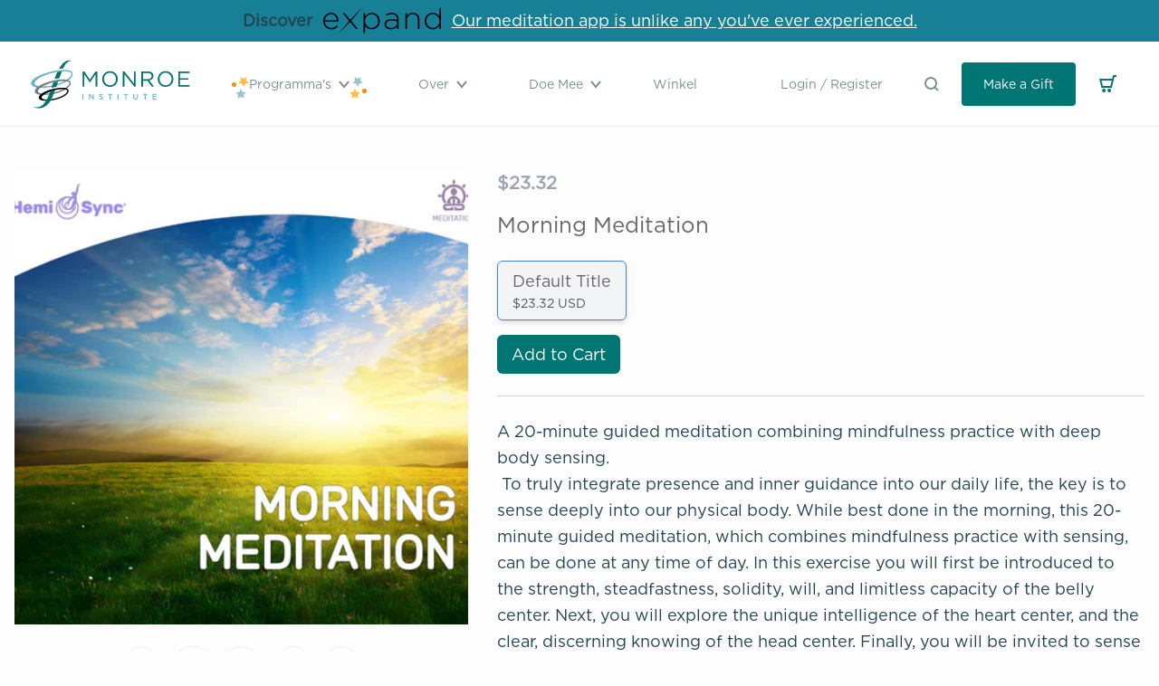

--- FILE ---
content_type: text/html; charset=utf-8
request_url: https://www.monroeinstitute.org/nl/products/morning-meditation
body_size: 32286
content:
<!doctype html>
<html class="no-js supports-no-cookies" lang="nl">
<head>
    <!-- Google Tag Manager -->
    <script>(function(w,d,s,l,i){w[l]=w[l]||[];w[l].push({'gtm.start':
          new Date().getTime(),event:'gtm.js'});var f=d.getElementsByTagName(s)[0],
        j=d.createElement(s),dl=l!='dataLayer'?'&l='+l:'';j.async=true;j.src=
        'https://www.googletagmanager.com/gtm.js?id='+i+dl;f.parentNode.insertBefore(j,f);
      })(window,document,'script','dataLayer','GTM-NN2TVHHH');</script>
    <!-- End Google Tag Manager --><title>Morning Meditation
&ndash; The Monroe Institute</title>

    <meta charset="utf-8">
    <meta http-equiv="X-UA-Compatible" content="IE=edge,chrome=1"><meta name="description" content="A 20-minute guided meditation combining mindfulness practice with deep body sensing.  To truly integrate presence and inner guidance into our daily life, the key is to sense deeply into our physical body. While best done in the morning, this 20-minute guided meditation, which combines mindfulness practice with sensing,"><link rel="shortcut icon" href="//www.monroeinstitute.org/cdn/shop/t/31/assets/img-logo-favicon.png?v=173615336111055838491691716725" type="image/png">
    <link rel="canonical" href="https://www.monroeinstitute.org/nl/products/morning-meditation">

    <meta name="viewport" content="width=device-width,initial-scale=1,shrink-to-fit=no">



    


<meta property="og:site_name" content="The Monroe Institute">
<meta property="og:url" content="https://www.monroeinstitute.org/nl/products/morning-meditation">
<meta property="og:title" content="Morning Meditation">
<meta property="og:type" content="product">
<meta property="og:description" content="A 20-minute guided meditation combining mindfulness practice with deep body sensing.  To truly integrate presence and inner guidance into our daily life, the key is to sense deeply into our physical body. While best done in the morning, this 20-minute guided meditation, which combines mindfulness practice with sensing,"><meta property="product:availability" content="instock">
  <meta property="product:price:amount" content="23.32">
  <meta property="product:price:currency" content="USD"><meta property="og:image" content="http://www.monroeinstitute.org/cdn/shop/products/Morning-Meditation_2020.jpg?v=1623950902">
      <meta property="og:image:secure_url" content="https://www.monroeinstitute.org/cdn/shop/products/Morning-Meditation_2020.jpg?v=1623950902">
      <meta property="og:image:width" content="1200">
      <meta property="og:image:height" content="1084">
      <meta property="og:image:alt" content="Morning Meditation">

<meta name="twitter:site" content="@">
<meta name="twitter:card" content="summary_large_image">
<meta name="twitter:title" content="Morning Meditation">
<meta name="twitter:description" content="A 20-minute guided meditation combining mindfulness practice with deep body sensing.  To truly integrate presence and inner guidance into our daily life, the key is to sense deeply into our physical body. While best done in the morning, this 20-minute guided meditation, which combines mindfulness practice with sensing,">


    
    <script src="https://cdnjs.cloudflare.com/ajax/libs/lazysizes/5.1.2/lazysizes.min.js"></script>
    <script src="https://cdnjs.cloudflare.com/ajax/libs/lazysizes/5.1.2/plugins/rias/ls.rias.min.js"></script>
    
    <script src="https://unpkg.com/deque-pattern-library/dist/js/pattern-library.js"></script>
    <link rel="stylesheet" href="https://unpkg.com/deque-pattern-library/dist/css/pattern-library.min.css"/>
    
    <script src="https://api.bloomerang.co/v1/WebsiteVisit?ApiKey=pub_451104c0-d671-11ea-8800-06cecd8bd12e"
            type="text/javascript"></script>

  <script src="https://cdn.jsdelivr.net/npm/vue/dist/vue.js"></script>
    <script src="https://player.vimeo.com/api/player.js"></script>

    <script src="//www.monroeinstitute.org/cdn/shopifycloud/storefront/assets/themes_support/option_selection-b017cd28.js" type="text/javascript"></script>
    <script src="//www.monroeinstitute.org/cdn/shop/t/31/assets/js-vendor.js?v=157597371281988818531738167407" type="text/javascript"></script>

    <link href="//www.monroeinstitute.org/cdn/shop/t/31/assets/theme.css?v=166583133920289627171766090361" rel="stylesheet" type="text/css" media="all" />
    <link href="//www.monroeinstitute.org/cdn/shop/t/31/assets/application.css?v=158127165532886073611749068019" rel="stylesheet" type="text/css" media="all" />

    <script>window.performance && window.performance.mark && window.performance.mark('shopify.content_for_header.start');</script><meta name="google-site-verification" content="3rt9iPDz-EQmrnkgPD-WO1KqDWTJSFa963IO6b2UnCs">
<meta id="shopify-digital-wallet" name="shopify-digital-wallet" content="/26359267437/digital_wallets/dialog">
<meta name="shopify-checkout-api-token" content="6045f18bdc28e31fe4702d32144cf941">
<meta id="in-context-paypal-metadata" data-shop-id="26359267437" data-venmo-supported="true" data-environment="production" data-locale="nl_NL" data-paypal-v4="true" data-currency="USD">
<link rel="alternate" hreflang="x-default" href="https://www.monroeinstitute.org/products/morning-meditation">
<link rel="alternate" hreflang="en-US" href="https://www.monroeinstitute.org/products/morning-meditation">
<link rel="alternate" hreflang="nl-US" href="https://www.monroeinstitute.org/nl/products/morning-meditation">
<link rel="alternate" hreflang="it-US" href="https://www.monroeinstitute.org/it/products/morning-meditation">
<link rel="alternate" hreflang="bg-US" href="https://www.monroeinstitute.org/bg/products/morning-meditation">
<link rel="alternate" hreflang="tr-US" href="https://www.monroeinstitute.org/tr/products/morning-meditation">
<link rel="alternate" hreflang="el-US" href="https://www.monroeinstitute.org/el/products/morning-meditation">
<link rel="alternate" hreflang="lt-US" href="https://www.monroeinstitute.org/lt/products/morning-meditation">
<link rel="alternate" hreflang="da-US" href="https://www.monroeinstitute.org/da/products/morning-meditation">
<link rel="alternate" hreflang="fr-US" href="https://www.monroeinstitute.org/fr/products/morning-meditation">
<link rel="alternate" hreflang="de-US" href="https://www.monroeinstitute.org/de/products/morning-meditation">
<link rel="alternate" hreflang="ro-US" href="https://www.monroeinstitute.org/ro/products/morning-meditation">
<link rel="alternate" type="application/json+oembed" href="https://www.monroeinstitute.org/nl/products/morning-meditation.oembed">
<script async="async" src="/checkouts/internal/preloads.js?locale=nl-US"></script>
<link rel="preconnect" href="https://shop.app" crossorigin="anonymous">
<script async="async" src="https://shop.app/checkouts/internal/preloads.js?locale=nl-US&shop_id=26359267437" crossorigin="anonymous"></script>
<script id="shopify-features" type="application/json">{"accessToken":"6045f18bdc28e31fe4702d32144cf941","betas":["rich-media-storefront-analytics"],"domain":"www.monroeinstitute.org","predictiveSearch":true,"shopId":26359267437,"locale":"nl"}</script>
<script>var Shopify = Shopify || {};
Shopify.shop = "the-monroe-institute.myshopify.com";
Shopify.locale = "nl";
Shopify.currency = {"active":"USD","rate":"1.0"};
Shopify.country = "US";
Shopify.theme = {"name":"tmi-shopify-3.0\/live","id":146561401149,"schema_name":"TMI Shopify 3.0 Theme","schema_version":"0.0.0","theme_store_id":null,"role":"main"};
Shopify.theme.handle = "null";
Shopify.theme.style = {"id":null,"handle":null};
Shopify.cdnHost = "www.monroeinstitute.org/cdn";
Shopify.routes = Shopify.routes || {};
Shopify.routes.root = "/nl/";</script>
<script type="module">!function(o){(o.Shopify=o.Shopify||{}).modules=!0}(window);</script>
<script>!function(o){function n(){var o=[];function n(){o.push(Array.prototype.slice.apply(arguments))}return n.q=o,n}var t=o.Shopify=o.Shopify||{};t.loadFeatures=n(),t.autoloadFeatures=n()}(window);</script>
<script>
  window.ShopifyPay = window.ShopifyPay || {};
  window.ShopifyPay.apiHost = "shop.app\/pay";
  window.ShopifyPay.redirectState = null;
</script>
<script id="shop-js-analytics" type="application/json">{"pageType":"product"}</script>
<script defer="defer" async type="module" src="//www.monroeinstitute.org/cdn/shopifycloud/shop-js/modules/v2/client.init-shop-cart-sync_C6i3jkHJ.nl.esm.js"></script>
<script defer="defer" async type="module" src="//www.monroeinstitute.org/cdn/shopifycloud/shop-js/modules/v2/chunk.common_BswcWXXM.esm.js"></script>
<script type="module">
  await import("//www.monroeinstitute.org/cdn/shopifycloud/shop-js/modules/v2/client.init-shop-cart-sync_C6i3jkHJ.nl.esm.js");
await import("//www.monroeinstitute.org/cdn/shopifycloud/shop-js/modules/v2/chunk.common_BswcWXXM.esm.js");

  window.Shopify.SignInWithShop?.initShopCartSync?.({"fedCMEnabled":true,"windoidEnabled":true});

</script>
<script>
  window.Shopify = window.Shopify || {};
  if (!window.Shopify.featureAssets) window.Shopify.featureAssets = {};
  window.Shopify.featureAssets['shop-js'] = {"shop-cart-sync":["modules/v2/client.shop-cart-sync_CZ94901E.nl.esm.js","modules/v2/chunk.common_BswcWXXM.esm.js"],"init-fed-cm":["modules/v2/client.init-fed-cm_Bhxzq1Av.nl.esm.js","modules/v2/chunk.common_BswcWXXM.esm.js"],"init-windoid":["modules/v2/client.init-windoid_DaWlpY2d.nl.esm.js","modules/v2/chunk.common_BswcWXXM.esm.js"],"shop-cash-offers":["modules/v2/client.shop-cash-offers_CvzbeIcj.nl.esm.js","modules/v2/chunk.common_BswcWXXM.esm.js","modules/v2/chunk.modal_DrlAPDrt.esm.js"],"shop-button":["modules/v2/client.shop-button_C6AYsd0g.nl.esm.js","modules/v2/chunk.common_BswcWXXM.esm.js"],"init-shop-email-lookup-coordinator":["modules/v2/client.init-shop-email-lookup-coordinator_gutOgwhz.nl.esm.js","modules/v2/chunk.common_BswcWXXM.esm.js"],"shop-toast-manager":["modules/v2/client.shop-toast-manager_CNZwTRsQ.nl.esm.js","modules/v2/chunk.common_BswcWXXM.esm.js"],"shop-login-button":["modules/v2/client.shop-login-button_9WsqYXnS.nl.esm.js","modules/v2/chunk.common_BswcWXXM.esm.js","modules/v2/chunk.modal_DrlAPDrt.esm.js"],"avatar":["modules/v2/client.avatar_BTnouDA3.nl.esm.js"],"init-shop-cart-sync":["modules/v2/client.init-shop-cart-sync_C6i3jkHJ.nl.esm.js","modules/v2/chunk.common_BswcWXXM.esm.js"],"pay-button":["modules/v2/client.pay-button_D0CY5Z72.nl.esm.js","modules/v2/chunk.common_BswcWXXM.esm.js"],"init-shop-for-new-customer-accounts":["modules/v2/client.init-shop-for-new-customer-accounts_BGMyI5yD.nl.esm.js","modules/v2/client.shop-login-button_9WsqYXnS.nl.esm.js","modules/v2/chunk.common_BswcWXXM.esm.js","modules/v2/chunk.modal_DrlAPDrt.esm.js"],"init-customer-accounts-sign-up":["modules/v2/client.init-customer-accounts-sign-up_CsVy15L-.nl.esm.js","modules/v2/client.shop-login-button_9WsqYXnS.nl.esm.js","modules/v2/chunk.common_BswcWXXM.esm.js","modules/v2/chunk.modal_DrlAPDrt.esm.js"],"shop-follow-button":["modules/v2/client.shop-follow-button_CcVMvnCK.nl.esm.js","modules/v2/chunk.common_BswcWXXM.esm.js","modules/v2/chunk.modal_DrlAPDrt.esm.js"],"checkout-modal":["modules/v2/client.checkout-modal_DXQEEo_K.nl.esm.js","modules/v2/chunk.common_BswcWXXM.esm.js","modules/v2/chunk.modal_DrlAPDrt.esm.js"],"init-customer-accounts":["modules/v2/client.init-customer-accounts_BCKHF9sU.nl.esm.js","modules/v2/client.shop-login-button_9WsqYXnS.nl.esm.js","modules/v2/chunk.common_BswcWXXM.esm.js","modules/v2/chunk.modal_DrlAPDrt.esm.js"],"lead-capture":["modules/v2/client.lead-capture_BOSAdm0Q.nl.esm.js","modules/v2/chunk.common_BswcWXXM.esm.js","modules/v2/chunk.modal_DrlAPDrt.esm.js"],"shop-login":["modules/v2/client.shop-login_Dqs9bWtE.nl.esm.js","modules/v2/chunk.common_BswcWXXM.esm.js","modules/v2/chunk.modal_DrlAPDrt.esm.js"],"payment-terms":["modules/v2/client.payment-terms_BENis1BN.nl.esm.js","modules/v2/chunk.common_BswcWXXM.esm.js","modules/v2/chunk.modal_DrlAPDrt.esm.js"]};
</script>
<script>(function() {
  var isLoaded = false;
  function asyncLoad() {
    if (isLoaded) return;
    isLoaded = true;
    var urls = ["\/\/cdn.shopify.com\/proxy\/822e9e1606ef9424ec7eaee72fc3907a60313dbd0fae83a97c125d1a44df101f\/api.goaffpro.com\/loader.js?shop=the-monroe-institute.myshopify.com\u0026sp-cache-control=cHVibGljLCBtYXgtYWdlPTkwMA"];
    for (var i = 0; i < urls.length; i++) {
      var s = document.createElement('script');
      s.type = 'text/javascript';
      s.async = true;
      s.src = urls[i];
      var x = document.getElementsByTagName('script')[0];
      x.parentNode.insertBefore(s, x);
    }
  };
  if(window.attachEvent) {
    window.attachEvent('onload', asyncLoad);
  } else {
    window.addEventListener('load', asyncLoad, false);
  }
})();</script>
<script id="__st">var __st={"a":26359267437,"offset":-18000,"reqid":"75a31d90-b930-4268-866a-985d5d77788a-1768908645","pageurl":"www.monroeinstitute.org\/nl\/products\/morning-meditation","u":"69372830dbd2","p":"product","rtyp":"product","rid":6587075756141};</script>
<script>window.ShopifyPaypalV4VisibilityTracking = true;</script>
<script id="form-persister">!function(){'use strict';const t='contact',e='new_comment',n=[[t,t],['blogs',e],['comments',e],[t,'customer']],o='password',r='form_key',c=['recaptcha-v3-token','g-recaptcha-response','h-captcha-response',o],s=()=>{try{return window.sessionStorage}catch{return}},i='__shopify_v',u=t=>t.elements[r],a=function(){const t=[...n].map((([t,e])=>`form[action*='/${t}']:not([data-nocaptcha='true']) input[name='form_type'][value='${e}']`)).join(',');var e;return e=t,()=>e?[...document.querySelectorAll(e)].map((t=>t.form)):[]}();function m(t){const e=u(t);a().includes(t)&&(!e||!e.value)&&function(t){try{if(!s())return;!function(t){const e=s();if(!e)return;const n=u(t);if(!n)return;const o=n.value;o&&e.removeItem(o)}(t);const e=Array.from(Array(32),(()=>Math.random().toString(36)[2])).join('');!function(t,e){u(t)||t.append(Object.assign(document.createElement('input'),{type:'hidden',name:r})),t.elements[r].value=e}(t,e),function(t,e){const n=s();if(!n)return;const r=[...t.querySelectorAll(`input[type='${o}']`)].map((({name:t})=>t)),u=[...c,...r],a={};for(const[o,c]of new FormData(t).entries())u.includes(o)||(a[o]=c);n.setItem(e,JSON.stringify({[i]:1,action:t.action,data:a}))}(t,e)}catch(e){console.error('failed to persist form',e)}}(t)}const f=t=>{if('true'===t.dataset.persistBound)return;const e=function(t,e){const n=function(t){return'function'==typeof t.submit?t.submit:HTMLFormElement.prototype.submit}(t).bind(t);return function(){let t;return()=>{t||(t=!0,(()=>{try{e(),n()}catch(t){(t=>{console.error('form submit failed',t)})(t)}})(),setTimeout((()=>t=!1),250))}}()}(t,(()=>{m(t)}));!function(t,e){if('function'==typeof t.submit&&'function'==typeof e)try{t.submit=e}catch{}}(t,e),t.addEventListener('submit',(t=>{t.preventDefault(),e()})),t.dataset.persistBound='true'};!function(){function t(t){const e=(t=>{const e=t.target;return e instanceof HTMLFormElement?e:e&&e.form})(t);e&&m(e)}document.addEventListener('submit',t),document.addEventListener('DOMContentLoaded',(()=>{const e=a();for(const t of e)f(t);var n;n=document.body,new window.MutationObserver((t=>{for(const e of t)if('childList'===e.type&&e.addedNodes.length)for(const t of e.addedNodes)1===t.nodeType&&'FORM'===t.tagName&&a().includes(t)&&f(t)})).observe(n,{childList:!0,subtree:!0,attributes:!1}),document.removeEventListener('submit',t)}))}()}();</script>
<script integrity="sha256-4kQ18oKyAcykRKYeNunJcIwy7WH5gtpwJnB7kiuLZ1E=" data-source-attribution="shopify.loadfeatures" defer="defer" src="//www.monroeinstitute.org/cdn/shopifycloud/storefront/assets/storefront/load_feature-a0a9edcb.js" crossorigin="anonymous"></script>
<script crossorigin="anonymous" defer="defer" src="//www.monroeinstitute.org/cdn/shopifycloud/storefront/assets/shopify_pay/storefront-65b4c6d7.js?v=20250812"></script>
<script data-source-attribution="shopify.dynamic_checkout.dynamic.init">var Shopify=Shopify||{};Shopify.PaymentButton=Shopify.PaymentButton||{isStorefrontPortableWallets:!0,init:function(){window.Shopify.PaymentButton.init=function(){};var t=document.createElement("script");t.src="https://www.monroeinstitute.org/cdn/shopifycloud/portable-wallets/latest/portable-wallets.nl.js",t.type="module",document.head.appendChild(t)}};
</script>
<script data-source-attribution="shopify.dynamic_checkout.buyer_consent">
  function portableWalletsHideBuyerConsent(e){var t=document.getElementById("shopify-buyer-consent"),n=document.getElementById("shopify-subscription-policy-button");t&&n&&(t.classList.add("hidden"),t.setAttribute("aria-hidden","true"),n.removeEventListener("click",e))}function portableWalletsShowBuyerConsent(e){var t=document.getElementById("shopify-buyer-consent"),n=document.getElementById("shopify-subscription-policy-button");t&&n&&(t.classList.remove("hidden"),t.removeAttribute("aria-hidden"),n.addEventListener("click",e))}window.Shopify?.PaymentButton&&(window.Shopify.PaymentButton.hideBuyerConsent=portableWalletsHideBuyerConsent,window.Shopify.PaymentButton.showBuyerConsent=portableWalletsShowBuyerConsent);
</script>
<script data-source-attribution="shopify.dynamic_checkout.cart.bootstrap">document.addEventListener("DOMContentLoaded",(function(){function t(){return document.querySelector("shopify-accelerated-checkout-cart, shopify-accelerated-checkout")}if(t())Shopify.PaymentButton.init();else{new MutationObserver((function(e,n){t()&&(Shopify.PaymentButton.init(),n.disconnect())})).observe(document.body,{childList:!0,subtree:!0})}}));
</script>
<link id="shopify-accelerated-checkout-styles" rel="stylesheet" media="screen" href="https://www.monroeinstitute.org/cdn/shopifycloud/portable-wallets/latest/accelerated-checkout-backwards-compat.css" crossorigin="anonymous">
<style id="shopify-accelerated-checkout-cart">
        #shopify-buyer-consent {
  margin-top: 1em;
  display: inline-block;
  width: 100%;
}

#shopify-buyer-consent.hidden {
  display: none;
}

#shopify-subscription-policy-button {
  background: none;
  border: none;
  padding: 0;
  text-decoration: underline;
  font-size: inherit;
  cursor: pointer;
}

#shopify-subscription-policy-button::before {
  box-shadow: none;
}

      </style>

<script>window.performance && window.performance.mark && window.performance.mark('shopify.content_for_header.end');</script> <!-- Header hook for plugins -->

<!-- BEGIN app block: shopify://apps/transcy/blocks/switcher_embed_block/bce4f1c0-c18c-43b0-b0b2-a1aefaa44573 --><!-- BEGIN app snippet: fa_translate_core --><script>
    (function () {
        console.log("transcy ignore convert TC value",typeof transcy_ignoreConvertPrice != "undefined");
        
        function addMoneyTag(mutations, observer) {
            let currencyCookie = getCookieCore("transcy_currency");
            
            let shopifyCurrencyRegex = buildXPathQuery(
                window.ShopifyTC.shopifyCurrency.price_currency
            );
            let currencyRegex = buildCurrencyRegex(window.ShopifyTC.shopifyCurrency.price_currency)
            let tempTranscy = document.evaluate(shopifyCurrencyRegex, document, null, XPathResult.ORDERED_NODE_SNAPSHOT_TYPE, null);
            for (let iTranscy = 0; iTranscy < tempTranscy.snapshotLength; iTranscy++) {
                let elTranscy = tempTranscy.snapshotItem(iTranscy);
                if (elTranscy.innerHTML &&
                !elTranscy.classList.contains('transcy-money') && (typeof transcy_ignoreConvertPrice == "undefined" ||
                !transcy_ignoreConvertPrice?.some(className => elTranscy.classList?.contains(className))) && elTranscy?.childNodes?.length == 1) {
                    if (!window.ShopifyTC?.shopifyCurrency?.price_currency || currencyCookie == window.ShopifyTC?.currency?.active || !currencyCookie) {
                        addClassIfNotExists(elTranscy, 'notranslate');
                        continue;
                    }

                    elTranscy.classList.add('transcy-money');
                    let innerHTML = replaceMatches(elTranscy?.textContent, currencyRegex);
                    elTranscy.innerHTML = innerHTML;
                    if (!innerHTML.includes("tc-money")) {
                        addClassIfNotExists(elTranscy, 'notranslate');
                    }
                } 
                if (elTranscy.classList.contains('transcy-money') && !elTranscy?.innerHTML?.includes("tc-money")) {
                    addClassIfNotExists(elTranscy, 'notranslate');
                }
            }
        }
    
        function logChangesTranscy(mutations, observer) {
            const xpathQuery = `
                //*[text()[contains(.,"•tc")]] |
                //*[text()[contains(.,"tc")]] |
                //*[text()[contains(.,"transcy")]] |
                //textarea[@placeholder[contains(.,"transcy")]] |
                //textarea[@placeholder[contains(.,"tc")]] |
                //select[@placeholder[contains(.,"transcy")]] |
                //select[@placeholder[contains(.,"tc")]] |
                //input[@placeholder[contains(.,"tc")]] |
                //input[@value[contains(.,"tc")]] |
                //input[@value[contains(.,"transcy")]] |
                //*[text()[contains(.,"TC")]] |
                //textarea[@placeholder[contains(.,"TC")]] |
                //select[@placeholder[contains(.,"TC")]] |
                //input[@placeholder[contains(.,"TC")]] |
                //input[@value[contains(.,"TC")]]
            `;
            let tempTranscy = document.evaluate(xpathQuery, document, null, XPathResult.ORDERED_NODE_SNAPSHOT_TYPE, null);
            for (let iTranscy = 0; iTranscy < tempTranscy.snapshotLength; iTranscy++) {
                let elTranscy = tempTranscy.snapshotItem(iTranscy);
                let innerHtmlTranscy = elTranscy?.innerHTML ? elTranscy.innerHTML : "";
                if (innerHtmlTranscy && !["SCRIPT", "LINK", "STYLE"].includes(elTranscy.nodeName)) {
                    const textToReplace = [
                        '&lt;•tc&gt;', '&lt;/•tc&gt;', '&lt;tc&gt;', '&lt;/tc&gt;',
                        '&lt;transcy&gt;', '&lt;/transcy&gt;', '&amp;lt;tc&amp;gt;',
                        '&amp;lt;/tc&amp;gt;', '&lt;TRANSCY&gt;', '&lt;/TRANSCY&gt;',
                        '&lt;TC&gt;', '&lt;/TC&gt;'
                    ];
                    let containsTag = textToReplace.some(tag => innerHtmlTranscy.includes(tag));
                    if (containsTag) {
                        textToReplace.forEach(tag => {
                            innerHtmlTranscy = innerHtmlTranscy.replaceAll(tag, '');
                        });
                        elTranscy.innerHTML = innerHtmlTranscy;
                        elTranscy.setAttribute('translate', 'no');
                    }
    
                    const tagsToReplace = ['<•tc>', '</•tc>', '<tc>', '</tc>', '<transcy>', '</transcy>', '<TC>', '</TC>', '<TRANSCY>', '</TRANSCY>'];
                    if (tagsToReplace.some(tag => innerHtmlTranscy.includes(tag))) {
                        innerHtmlTranscy = innerHtmlTranscy.replace(/<(|\/)transcy>|<(|\/)tc>|<(|\/)•tc>/gi, "");
                        elTranscy.innerHTML = innerHtmlTranscy;
                        elTranscy.setAttribute('translate', 'no');
                    }
                }
                if (["INPUT"].includes(elTranscy.nodeName)) {
                    let valueInputTranscy = elTranscy.value.replaceAll("&lt;tc&gt;", "").replaceAll("&lt;/tc&gt;", "").replace(/<(|\/)transcy>|<(|\/)tc>/gi, "");
                    elTranscy.value = valueInputTranscy
                }
    
                if (["INPUT", "SELECT", "TEXTAREA"].includes(elTranscy.nodeName)) {
                    elTranscy.placeholder = elTranscy.placeholder.replaceAll("&lt;tc&gt;", "").replaceAll("&lt;/tc&gt;", "").replace(/<(|\/)transcy>|<(|\/)tc>/gi, "");
                }
            }
            addMoneyTag(mutations, observer)
        }
        const observerOptionsTranscy = {
            subtree: true,
            childList: true
        };
        const observerTranscy = new MutationObserver(logChangesTranscy);
        observerTranscy.observe(document.documentElement, observerOptionsTranscy);
    })();

    const addClassIfNotExists = (element, className) => {
        if (!element.classList.contains(className)) {
            element.classList.add(className);
        }
    };
    
    const replaceMatches = (content, currencyRegex) => {
        let arrCurrencies = content.match(currencyRegex);
    
        if (arrCurrencies?.length && content === arrCurrencies[0]) {
            return content;
        }
        return (
            arrCurrencies?.reduce((string, oldVal, index) => {
                const hasSpaceBefore = string.match(new RegExp(`\\s${oldVal}`));
                const hasSpaceAfter = string.match(new RegExp(`${oldVal}\\s`));
                let eleCurrencyConvert = `<tc-money translate="no">${arrCurrencies[index]}</tc-money>`;
                if (hasSpaceBefore) eleCurrencyConvert = ` ${eleCurrencyConvert}`;
                if (hasSpaceAfter) eleCurrencyConvert = `${eleCurrencyConvert} `;
                if (string.includes("tc-money")) {
                    return string;
                }
                return string?.replaceAll(oldVal, eleCurrencyConvert);
            }, content) || content
        );
        return result;
    };
    
    const unwrapCurrencySpan = (text) => {
        return text.replace(/<span[^>]*>(.*?)<\/span>/gi, "$1");
    };

    const getSymbolsAndCodes = (text)=>{
        let numberPattern = "\\d+(?:[.,]\\d+)*(?:[.,]\\d+)?(?:\\s?\\d+)?"; // Chỉ tối đa 1 khoảng trắng
        let textWithoutCurrencySpan = unwrapCurrencySpan(text);
        let symbolsAndCodes = textWithoutCurrencySpan
            .trim()
            .replace(new RegExp(numberPattern, "g"), "")
            .split(/\s+/) // Loại bỏ khoảng trắng dư thừa
            .filter((el) => el);

        if (!Array.isArray(symbolsAndCodes) || symbolsAndCodes.length === 0) {
            throw new Error("symbolsAndCodes must be a non-empty array.");
        }

        return symbolsAndCodes;
    }
    
    const buildCurrencyRegex = (text) => {
       let symbolsAndCodes = getSymbolsAndCodes(text)
       let patterns = createCurrencyRegex(symbolsAndCodes)

       return new RegExp(`(${patterns.join("|")})`, "g");
    };

    const createCurrencyRegex = (symbolsAndCodes)=>{
        const escape = (str) => str.replace(/[-/\\^$*+?.()|[\]{}]/g, "\\$&");
        const [s1, s2] = [escape(symbolsAndCodes[0]), escape(symbolsAndCodes[1] || "")];
        const space = "\\s?";
        const numberPattern = "\\d+(?:[.,]\\d+)*(?:[.,]\\d+)?(?:\\s?\\d+)?"; 
        const patterns = [];
        if (s1 && s2) {
            patterns.push(
                `${s1}${space}${numberPattern}${space}${s2}`,
                `${s2}${space}${numberPattern}${space}${s1}`,
                `${s2}${space}${s1}${space}${numberPattern}`,
                `${s1}${space}${s2}${space}${numberPattern}`
            );
        }
        if (s1) {
            patterns.push(`${s1}${space}${numberPattern}`);
            patterns.push(`${numberPattern}${space}${s1}`);
        }

        if (s2) {
            patterns.push(`${s2}${space}${numberPattern}`);
            patterns.push(`${numberPattern}${space}${s2}`);
        }
        return patterns;
    }
    
    const getCookieCore = function (name) {
        var nameEQ = name + "=";
        var ca = document.cookie.split(';');
        for (var i = 0; i < ca.length; i++) {
            var c = ca[i];
            while (c.charAt(0) == ' ') c = c.substring(1, c.length);
            if (c.indexOf(nameEQ) == 0) return c.substring(nameEQ.length, c.length);
        }
        return null;
    };
    
    const buildXPathQuery = (text) => {
        let numberPattern = "\\d+(?:[.,]\\d+)*"; // Bỏ `matches()`
        let symbolAndCodes = text.replace(/<span[^>]*>(.*?)<\/span>/gi, "$1")
            .trim()
            .replace(new RegExp(numberPattern, "g"), "")
            .split(" ")
            ?.filter((el) => el);
    
        if (!symbolAndCodes || !Array.isArray(symbolAndCodes) || symbolAndCodes.length === 0) {
            throw new Error("symbolAndCodes must be a non-empty array.");
        }
    
        // Escape ký tự đặc biệt trong XPath
        const escapeXPath = (str) => str.replace(/(["'])/g, "\\$1");
    
        // Danh sách thẻ HTML cần tìm
        const allowedTags = ["div", "span", "p", "strong", "b", "h1", "h2", "h3", "h4", "h5", "h6", "td", "li", "font", "dd", 'a', 'font', 's'];
    
        // Tạo điều kiện contains() cho từng symbol hoặc code
        const conditions = symbolAndCodes
            .map((symbol) =>
                `(contains(text(), "${escapeXPath(symbol)}") and (contains(text(), "0") or contains(text(), "1") or contains(text(), "2") or contains(text(), "3") or contains(text(), "4") or contains(text(), "5") or contains(text(), "6") or contains(text(), "7") or contains(text(), "8") or contains(text(), "9")) )`
            )
            .join(" or ");
    
        // Tạo XPath Query (Chỉ tìm trong các thẻ HTML, không tìm trong input)
        const xpathQuery = allowedTags
            .map((tag) => `//${tag}[${conditions}]`)
            .join(" | ");
    
        return xpathQuery;
    };
    
    window.ShopifyTC = {};
    ShopifyTC.shop = "www.monroeinstitute.org";
    ShopifyTC.locale = "nl";
    ShopifyTC.currency = {"active":"USD", "rate":""};
    ShopifyTC.country = "US";
    ShopifyTC.designMode = false;
    ShopifyTC.theme = {};
    ShopifyTC.cdnHost = "";
    ShopifyTC.routes = {};
    ShopifyTC.routes.root = "/nl";
    ShopifyTC.store_id = 26359267437;
    ShopifyTC.page_type = "product";
    ShopifyTC.resource_id = "";
    ShopifyTC.resource_description = "";
    ShopifyTC.market_id = 439910509;
    switch (ShopifyTC.page_type) {
        case "product":
            ShopifyTC.resource_id = 6587075756141;
            ShopifyTC.resource_description = "\u003cdiv class=\"woocommerce-product-details__short-description\"\u003e\n\u003cp\u003eA 20-minute guided meditation combining mindfulness practice with deep body sensing.\u003c\/p\u003e\n\u003c\/div\u003e\n\u003cp\u003e To truly integrate presence and inner guidance into our daily life, the key is to sense deeply into our physical body. While best done in the morning, this 20-minute guided meditation, which combines mindfulness practice with sensing, can be done at any time of day. In this exercise you will first be introduced to the strength, steadfastness, solidity, will, and limitless capacity of the belly center. Next, you will explore the unique intelligence of the heart center, and the clear, discerning knowing of the head center. Finally, you will be invited to sense into the immediacy of your limbs to incorporate these capacities into your everyday activities. Hemi-Sync® frequencies create a relaxed, coherent mind state in which this experience can unfold. Voiced by Garrett Stevens.\u003cbr\u003e Executive producer Garrett Stevens. Engineered and mastered by Rob Dobson.\u003c\/p\u003e"
            break;
        case "article":
            ShopifyTC.resource_id = null;
            ShopifyTC.resource_description = null
            break;
        case "blog":
            ShopifyTC.resource_id = null;
            break;
        case "collection":
            ShopifyTC.resource_id = null;
            ShopifyTC.resource_description = null
            break;
        case "policy":
            ShopifyTC.resource_id = null;
            ShopifyTC.resource_description = null
            break;
        case "page":
            ShopifyTC.resource_id = null;
            ShopifyTC.resource_description = null
            break;
        default:
            break;
    }

    window.ShopifyTC.shopifyCurrency={
        "price": `0.01`,
        "price_currency": `$0.01 USD`,
        "currency": `USD`
    }


    if(typeof(transcy_appEmbed) == 'undefined'){
        transcy_switcherVersion = "1768586574";
        transcy_productMediaVersion = "";
        transcy_collectionMediaVersion = "";
        transcy_otherMediaVersion = "";
        transcy_productId = "6587075756141";
        transcy_shopName = "The Monroe Institute";
        transcy_currenciesPaymentPublish = [];
        transcy_curencyDefault = "USD";transcy_currenciesPaymentPublish.push("USD");
        transcy_shopifyLocales = [{"shop_locale":{"locale":"en","enabled":true,"primary":true,"published":true}},{"shop_locale":{"locale":"nl","enabled":true,"primary":false,"published":true}},{"shop_locale":{"locale":"it","enabled":true,"primary":false,"published":true}},{"shop_locale":{"locale":"bg","enabled":true,"primary":false,"published":true}},{"shop_locale":{"locale":"tr","enabled":true,"primary":false,"published":true}},{"shop_locale":{"locale":"el","enabled":true,"primary":false,"published":true}},{"shop_locale":{"locale":"lt","enabled":true,"primary":false,"published":true}},{"shop_locale":{"locale":"da","enabled":true,"primary":false,"published":true}},{"shop_locale":{"locale":"fr","enabled":true,"primary":false,"published":true}},{"shop_locale":{"locale":"de","enabled":true,"primary":false,"published":true}},{"shop_locale":{"locale":"ro","enabled":true,"primary":false,"published":true}}];
        transcy_moneyFormat = "${{amount}}";

        function domLoadedTranscy () {
            let cdnScriptTC = typeof(transcy_cdn) != 'undefined' ? (transcy_cdn+'/transcy.js') : "https://cdn.shopify.com/extensions/019bbfa6-be8b-7e64-b8d4-927a6591272a/transcy-294/assets/transcy.js";
            let cdnLinkTC = typeof(transcy_cdn) != 'undefined' ? (transcy_cdn+'/transcy.css') :  "https://cdn.shopify.com/extensions/019bbfa6-be8b-7e64-b8d4-927a6591272a/transcy-294/assets/transcy.css";
            let scriptTC = document.createElement('script');
            scriptTC.type = 'text/javascript';
            scriptTC.defer = true;
            scriptTC.src = cdnScriptTC;
            scriptTC.id = "transcy-script";
            document.head.appendChild(scriptTC);

            let linkTC = document.createElement('link');
            linkTC.rel = 'stylesheet'; 
            linkTC.type = 'text/css';
            linkTC.href = cdnLinkTC;
            linkTC.id = "transcy-style";
            document.head.appendChild(linkTC); 
        }


        if (document.readyState === 'interactive' || document.readyState === 'complete') {
            domLoadedTranscy();
        } else {
            document.addEventListener("DOMContentLoaded", function () {
                domLoadedTranscy();
            });
        }
    }
</script>
<!-- END app snippet -->


<!-- END app block --><link href="https://monorail-edge.shopifysvc.com" rel="dns-prefetch">
<script>(function(){if ("sendBeacon" in navigator && "performance" in window) {try {var session_token_from_headers = performance.getEntriesByType('navigation')[0].serverTiming.find(x => x.name == '_s').description;} catch {var session_token_from_headers = undefined;}var session_cookie_matches = document.cookie.match(/_shopify_s=([^;]*)/);var session_token_from_cookie = session_cookie_matches && session_cookie_matches.length === 2 ? session_cookie_matches[1] : "";var session_token = session_token_from_headers || session_token_from_cookie || "";function handle_abandonment_event(e) {var entries = performance.getEntries().filter(function(entry) {return /monorail-edge.shopifysvc.com/.test(entry.name);});if (!window.abandonment_tracked && entries.length === 0) {window.abandonment_tracked = true;var currentMs = Date.now();var navigation_start = performance.timing.navigationStart;var payload = {shop_id: 26359267437,url: window.location.href,navigation_start,duration: currentMs - navigation_start,session_token,page_type: "product"};window.navigator.sendBeacon("https://monorail-edge.shopifysvc.com/v1/produce", JSON.stringify({schema_id: "online_store_buyer_site_abandonment/1.1",payload: payload,metadata: {event_created_at_ms: currentMs,event_sent_at_ms: currentMs}}));}}window.addEventListener('pagehide', handle_abandonment_event);}}());</script>
<script id="web-pixels-manager-setup">(function e(e,d,r,n,o){if(void 0===o&&(o={}),!Boolean(null===(a=null===(i=window.Shopify)||void 0===i?void 0:i.analytics)||void 0===a?void 0:a.replayQueue)){var i,a;window.Shopify=window.Shopify||{};var t=window.Shopify;t.analytics=t.analytics||{};var s=t.analytics;s.replayQueue=[],s.publish=function(e,d,r){return s.replayQueue.push([e,d,r]),!0};try{self.performance.mark("wpm:start")}catch(e){}var l=function(){var e={modern:/Edge?\/(1{2}[4-9]|1[2-9]\d|[2-9]\d{2}|\d{4,})\.\d+(\.\d+|)|Firefox\/(1{2}[4-9]|1[2-9]\d|[2-9]\d{2}|\d{4,})\.\d+(\.\d+|)|Chrom(ium|e)\/(9{2}|\d{3,})\.\d+(\.\d+|)|(Maci|X1{2}).+ Version\/(15\.\d+|(1[6-9]|[2-9]\d|\d{3,})\.\d+)([,.]\d+|)( \(\w+\)|)( Mobile\/\w+|) Safari\/|Chrome.+OPR\/(9{2}|\d{3,})\.\d+\.\d+|(CPU[ +]OS|iPhone[ +]OS|CPU[ +]iPhone|CPU IPhone OS|CPU iPad OS)[ +]+(15[._]\d+|(1[6-9]|[2-9]\d|\d{3,})[._]\d+)([._]\d+|)|Android:?[ /-](13[3-9]|1[4-9]\d|[2-9]\d{2}|\d{4,})(\.\d+|)(\.\d+|)|Android.+Firefox\/(13[5-9]|1[4-9]\d|[2-9]\d{2}|\d{4,})\.\d+(\.\d+|)|Android.+Chrom(ium|e)\/(13[3-9]|1[4-9]\d|[2-9]\d{2}|\d{4,})\.\d+(\.\d+|)|SamsungBrowser\/([2-9]\d|\d{3,})\.\d+/,legacy:/Edge?\/(1[6-9]|[2-9]\d|\d{3,})\.\d+(\.\d+|)|Firefox\/(5[4-9]|[6-9]\d|\d{3,})\.\d+(\.\d+|)|Chrom(ium|e)\/(5[1-9]|[6-9]\d|\d{3,})\.\d+(\.\d+|)([\d.]+$|.*Safari\/(?![\d.]+ Edge\/[\d.]+$))|(Maci|X1{2}).+ Version\/(10\.\d+|(1[1-9]|[2-9]\d|\d{3,})\.\d+)([,.]\d+|)( \(\w+\)|)( Mobile\/\w+|) Safari\/|Chrome.+OPR\/(3[89]|[4-9]\d|\d{3,})\.\d+\.\d+|(CPU[ +]OS|iPhone[ +]OS|CPU[ +]iPhone|CPU IPhone OS|CPU iPad OS)[ +]+(10[._]\d+|(1[1-9]|[2-9]\d|\d{3,})[._]\d+)([._]\d+|)|Android:?[ /-](13[3-9]|1[4-9]\d|[2-9]\d{2}|\d{4,})(\.\d+|)(\.\d+|)|Mobile Safari.+OPR\/([89]\d|\d{3,})\.\d+\.\d+|Android.+Firefox\/(13[5-9]|1[4-9]\d|[2-9]\d{2}|\d{4,})\.\d+(\.\d+|)|Android.+Chrom(ium|e)\/(13[3-9]|1[4-9]\d|[2-9]\d{2}|\d{4,})\.\d+(\.\d+|)|Android.+(UC? ?Browser|UCWEB|U3)[ /]?(15\.([5-9]|\d{2,})|(1[6-9]|[2-9]\d|\d{3,})\.\d+)\.\d+|SamsungBrowser\/(5\.\d+|([6-9]|\d{2,})\.\d+)|Android.+MQ{2}Browser\/(14(\.(9|\d{2,})|)|(1[5-9]|[2-9]\d|\d{3,})(\.\d+|))(\.\d+|)|K[Aa][Ii]OS\/(3\.\d+|([4-9]|\d{2,})\.\d+)(\.\d+|)/},d=e.modern,r=e.legacy,n=navigator.userAgent;return n.match(d)?"modern":n.match(r)?"legacy":"unknown"}(),u="modern"===l?"modern":"legacy",c=(null!=n?n:{modern:"",legacy:""})[u],f=function(e){return[e.baseUrl,"/wpm","/b",e.hashVersion,"modern"===e.buildTarget?"m":"l",".js"].join("")}({baseUrl:d,hashVersion:r,buildTarget:u}),m=function(e){var d=e.version,r=e.bundleTarget,n=e.surface,o=e.pageUrl,i=e.monorailEndpoint;return{emit:function(e){var a=e.status,t=e.errorMsg,s=(new Date).getTime(),l=JSON.stringify({metadata:{event_sent_at_ms:s},events:[{schema_id:"web_pixels_manager_load/3.1",payload:{version:d,bundle_target:r,page_url:o,status:a,surface:n,error_msg:t},metadata:{event_created_at_ms:s}}]});if(!i)return console&&console.warn&&console.warn("[Web Pixels Manager] No Monorail endpoint provided, skipping logging."),!1;try{return self.navigator.sendBeacon.bind(self.navigator)(i,l)}catch(e){}var u=new XMLHttpRequest;try{return u.open("POST",i,!0),u.setRequestHeader("Content-Type","text/plain"),u.send(l),!0}catch(e){return console&&console.warn&&console.warn("[Web Pixels Manager] Got an unhandled error while logging to Monorail."),!1}}}}({version:r,bundleTarget:l,surface:e.surface,pageUrl:self.location.href,monorailEndpoint:e.monorailEndpoint});try{o.browserTarget=l,function(e){var d=e.src,r=e.async,n=void 0===r||r,o=e.onload,i=e.onerror,a=e.sri,t=e.scriptDataAttributes,s=void 0===t?{}:t,l=document.createElement("script"),u=document.querySelector("head"),c=document.querySelector("body");if(l.async=n,l.src=d,a&&(l.integrity=a,l.crossOrigin="anonymous"),s)for(var f in s)if(Object.prototype.hasOwnProperty.call(s,f))try{l.dataset[f]=s[f]}catch(e){}if(o&&l.addEventListener("load",o),i&&l.addEventListener("error",i),u)u.appendChild(l);else{if(!c)throw new Error("Did not find a head or body element to append the script");c.appendChild(l)}}({src:f,async:!0,onload:function(){if(!function(){var e,d;return Boolean(null===(d=null===(e=window.Shopify)||void 0===e?void 0:e.analytics)||void 0===d?void 0:d.initialized)}()){var d=window.webPixelsManager.init(e)||void 0;if(d){var r=window.Shopify.analytics;r.replayQueue.forEach((function(e){var r=e[0],n=e[1],o=e[2];d.publishCustomEvent(r,n,o)})),r.replayQueue=[],r.publish=d.publishCustomEvent,r.visitor=d.visitor,r.initialized=!0}}},onerror:function(){return m.emit({status:"failed",errorMsg:"".concat(f," has failed to load")})},sri:function(e){var d=/^sha384-[A-Za-z0-9+/=]+$/;return"string"==typeof e&&d.test(e)}(c)?c:"",scriptDataAttributes:o}),m.emit({status:"loading"})}catch(e){m.emit({status:"failed",errorMsg:(null==e?void 0:e.message)||"Unknown error"})}}})({shopId: 26359267437,storefrontBaseUrl: "https://www.monroeinstitute.org",extensionsBaseUrl: "https://extensions.shopifycdn.com/cdn/shopifycloud/web-pixels-manager",monorailEndpoint: "https://monorail-edge.shopifysvc.com/unstable/produce_batch",surface: "storefront-renderer",enabledBetaFlags: ["2dca8a86"],webPixelsConfigList: [{"id":"862880114","configuration":"{\"shop\":\"the-monroe-institute.myshopify.com\",\"cookie_duration\":\"31536000\"}","eventPayloadVersion":"v1","runtimeContext":"STRICT","scriptVersion":"a2e7513c3708f34b1f617d7ce88f9697","type":"APP","apiClientId":2744533,"privacyPurposes":["ANALYTICS","MARKETING"],"dataSharingAdjustments":{"protectedCustomerApprovalScopes":["read_customer_address","read_customer_email","read_customer_name","read_customer_personal_data","read_customer_phone"]}},{"id":"722272573","configuration":"{\"config\":\"{\\\"pixel_id\\\":\\\"G-HWPDMPPSS5\\\",\\\"target_country\\\":\\\"US\\\",\\\"gtag_events\\\":[{\\\"type\\\":\\\"begin_checkout\\\",\\\"action_label\\\":\\\"G-HWPDMPPSS5\\\"},{\\\"type\\\":\\\"search\\\",\\\"action_label\\\":\\\"G-HWPDMPPSS5\\\"},{\\\"type\\\":\\\"view_item\\\",\\\"action_label\\\":[\\\"G-HWPDMPPSS5\\\",\\\"MC-PYNC1XSJQL\\\"]},{\\\"type\\\":\\\"purchase\\\",\\\"action_label\\\":[\\\"G-HWPDMPPSS5\\\",\\\"MC-PYNC1XSJQL\\\"]},{\\\"type\\\":\\\"page_view\\\",\\\"action_label\\\":[\\\"G-HWPDMPPSS5\\\",\\\"MC-PYNC1XSJQL\\\"]},{\\\"type\\\":\\\"add_payment_info\\\",\\\"action_label\\\":\\\"G-HWPDMPPSS5\\\"},{\\\"type\\\":\\\"add_to_cart\\\",\\\"action_label\\\":\\\"G-HWPDMPPSS5\\\"}],\\\"enable_monitoring_mode\\\":false}\"}","eventPayloadVersion":"v1","runtimeContext":"OPEN","scriptVersion":"b2a88bafab3e21179ed38636efcd8a93","type":"APP","apiClientId":1780363,"privacyPurposes":[],"dataSharingAdjustments":{"protectedCustomerApprovalScopes":["read_customer_address","read_customer_email","read_customer_name","read_customer_personal_data","read_customer_phone"]}},{"id":"372670781","configuration":"{\"pixel_id\":\"182934626995200\",\"pixel_type\":\"facebook_pixel\",\"metaapp_system_user_token\":\"-\"}","eventPayloadVersion":"v1","runtimeContext":"OPEN","scriptVersion":"ca16bc87fe92b6042fbaa3acc2fbdaa6","type":"APP","apiClientId":2329312,"privacyPurposes":["ANALYTICS","MARKETING","SALE_OF_DATA"],"dataSharingAdjustments":{"protectedCustomerApprovalScopes":["read_customer_address","read_customer_email","read_customer_name","read_customer_personal_data","read_customer_phone"]}},{"id":"shopify-app-pixel","configuration":"{}","eventPayloadVersion":"v1","runtimeContext":"STRICT","scriptVersion":"0450","apiClientId":"shopify-pixel","type":"APP","privacyPurposes":["ANALYTICS","MARKETING"]},{"id":"shopify-custom-pixel","eventPayloadVersion":"v1","runtimeContext":"LAX","scriptVersion":"0450","apiClientId":"shopify-pixel","type":"CUSTOM","privacyPurposes":["ANALYTICS","MARKETING"]}],isMerchantRequest: false,initData: {"shop":{"name":"The Monroe Institute","paymentSettings":{"currencyCode":"USD"},"myshopifyDomain":"the-monroe-institute.myshopify.com","countryCode":"US","storefrontUrl":"https:\/\/www.monroeinstitute.org\/nl"},"customer":null,"cart":null,"checkout":null,"productVariants":[{"price":{"amount":23.32,"currencyCode":"USD"},"product":{"title":"Morning Meditation","vendor":"Hemi-Sync","id":"6587075756141","untranslatedTitle":"Morning Meditation","url":"\/nl\/products\/morning-meditation","type":"cds"},"id":"51638548431218","image":{"src":"\/\/www.monroeinstitute.org\/cdn\/shop\/products\/Morning-Meditation_2020.jpg?v=1623950902"},"sku":"MF094CN","title":"Default Title","untranslatedTitle":"Default Title"}],"purchasingCompany":null},},"https://www.monroeinstitute.org/cdn","fcfee988w5aeb613cpc8e4bc33m6693e112",{"modern":"","legacy":""},{"shopId":"26359267437","storefrontBaseUrl":"https:\/\/www.monroeinstitute.org","extensionBaseUrl":"https:\/\/extensions.shopifycdn.com\/cdn\/shopifycloud\/web-pixels-manager","surface":"storefront-renderer","enabledBetaFlags":"[\"2dca8a86\"]","isMerchantRequest":"false","hashVersion":"fcfee988w5aeb613cpc8e4bc33m6693e112","publish":"custom","events":"[[\"page_viewed\",{}],[\"product_viewed\",{\"productVariant\":{\"price\":{\"amount\":23.32,\"currencyCode\":\"USD\"},\"product\":{\"title\":\"Morning Meditation\",\"vendor\":\"Hemi-Sync\",\"id\":\"6587075756141\",\"untranslatedTitle\":\"Morning Meditation\",\"url\":\"\/nl\/products\/morning-meditation\",\"type\":\"cds\"},\"id\":\"51638548431218\",\"image\":{\"src\":\"\/\/www.monroeinstitute.org\/cdn\/shop\/products\/Morning-Meditation_2020.jpg?v=1623950902\"},\"sku\":\"MF094CN\",\"title\":\"Default Title\",\"untranslatedTitle\":\"Default Title\"}}]]"});</script><script>
  window.ShopifyAnalytics = window.ShopifyAnalytics || {};
  window.ShopifyAnalytics.meta = window.ShopifyAnalytics.meta || {};
  window.ShopifyAnalytics.meta.currency = 'USD';
  var meta = {"product":{"id":6587075756141,"gid":"gid:\/\/shopify\/Product\/6587075756141","vendor":"Hemi-Sync","type":"cds","handle":"morning-meditation","variants":[{"id":51638548431218,"price":2332,"name":"Morning Meditation","public_title":null,"sku":"MF094CN"}],"remote":false},"page":{"pageType":"product","resourceType":"product","resourceId":6587075756141,"requestId":"75a31d90-b930-4268-866a-985d5d77788a-1768908645"}};
  for (var attr in meta) {
    window.ShopifyAnalytics.meta[attr] = meta[attr];
  }
</script>
<script class="analytics">
  (function () {
    var customDocumentWrite = function(content) {
      var jquery = null;

      if (window.jQuery) {
        jquery = window.jQuery;
      } else if (window.Checkout && window.Checkout.$) {
        jquery = window.Checkout.$;
      }

      if (jquery) {
        jquery('body').append(content);
      }
    };

    var hasLoggedConversion = function(token) {
      if (token) {
        return document.cookie.indexOf('loggedConversion=' + token) !== -1;
      }
      return false;
    }

    var setCookieIfConversion = function(token) {
      if (token) {
        var twoMonthsFromNow = new Date(Date.now());
        twoMonthsFromNow.setMonth(twoMonthsFromNow.getMonth() + 2);

        document.cookie = 'loggedConversion=' + token + '; expires=' + twoMonthsFromNow;
      }
    }

    var trekkie = window.ShopifyAnalytics.lib = window.trekkie = window.trekkie || [];
    if (trekkie.integrations) {
      return;
    }
    trekkie.methods = [
      'identify',
      'page',
      'ready',
      'track',
      'trackForm',
      'trackLink'
    ];
    trekkie.factory = function(method) {
      return function() {
        var args = Array.prototype.slice.call(arguments);
        args.unshift(method);
        trekkie.push(args);
        return trekkie;
      };
    };
    for (var i = 0; i < trekkie.methods.length; i++) {
      var key = trekkie.methods[i];
      trekkie[key] = trekkie.factory(key);
    }
    trekkie.load = function(config) {
      trekkie.config = config || {};
      trekkie.config.initialDocumentCookie = document.cookie;
      var first = document.getElementsByTagName('script')[0];
      var script = document.createElement('script');
      script.type = 'text/javascript';
      script.onerror = function(e) {
        var scriptFallback = document.createElement('script');
        scriptFallback.type = 'text/javascript';
        scriptFallback.onerror = function(error) {
                var Monorail = {
      produce: function produce(monorailDomain, schemaId, payload) {
        var currentMs = new Date().getTime();
        var event = {
          schema_id: schemaId,
          payload: payload,
          metadata: {
            event_created_at_ms: currentMs,
            event_sent_at_ms: currentMs
          }
        };
        return Monorail.sendRequest("https://" + monorailDomain + "/v1/produce", JSON.stringify(event));
      },
      sendRequest: function sendRequest(endpointUrl, payload) {
        // Try the sendBeacon API
        if (window && window.navigator && typeof window.navigator.sendBeacon === 'function' && typeof window.Blob === 'function' && !Monorail.isIos12()) {
          var blobData = new window.Blob([payload], {
            type: 'text/plain'
          });

          if (window.navigator.sendBeacon(endpointUrl, blobData)) {
            return true;
          } // sendBeacon was not successful

        } // XHR beacon

        var xhr = new XMLHttpRequest();

        try {
          xhr.open('POST', endpointUrl);
          xhr.setRequestHeader('Content-Type', 'text/plain');
          xhr.send(payload);
        } catch (e) {
          console.log(e);
        }

        return false;
      },
      isIos12: function isIos12() {
        return window.navigator.userAgent.lastIndexOf('iPhone; CPU iPhone OS 12_') !== -1 || window.navigator.userAgent.lastIndexOf('iPad; CPU OS 12_') !== -1;
      }
    };
    Monorail.produce('monorail-edge.shopifysvc.com',
      'trekkie_storefront_load_errors/1.1',
      {shop_id: 26359267437,
      theme_id: 146561401149,
      app_name: "storefront",
      context_url: window.location.href,
      source_url: "//www.monroeinstitute.org/cdn/s/trekkie.storefront.cd680fe47e6c39ca5d5df5f0a32d569bc48c0f27.min.js"});

        };
        scriptFallback.async = true;
        scriptFallback.src = '//www.monroeinstitute.org/cdn/s/trekkie.storefront.cd680fe47e6c39ca5d5df5f0a32d569bc48c0f27.min.js';
        first.parentNode.insertBefore(scriptFallback, first);
      };
      script.async = true;
      script.src = '//www.monroeinstitute.org/cdn/s/trekkie.storefront.cd680fe47e6c39ca5d5df5f0a32d569bc48c0f27.min.js';
      first.parentNode.insertBefore(script, first);
    };
    trekkie.load(
      {"Trekkie":{"appName":"storefront","development":false,"defaultAttributes":{"shopId":26359267437,"isMerchantRequest":null,"themeId":146561401149,"themeCityHash":"12534380306336173582","contentLanguage":"nl","currency":"USD"},"isServerSideCookieWritingEnabled":true,"monorailRegion":"shop_domain","enabledBetaFlags":["65f19447","bdb960ec"]},"Session Attribution":{},"S2S":{"facebookCapiEnabled":true,"source":"trekkie-storefront-renderer","apiClientId":580111}}
    );

    var loaded = false;
    trekkie.ready(function() {
      if (loaded) return;
      loaded = true;

      window.ShopifyAnalytics.lib = window.trekkie;

      var originalDocumentWrite = document.write;
      document.write = customDocumentWrite;
      try { window.ShopifyAnalytics.merchantGoogleAnalytics.call(this); } catch(error) {};
      document.write = originalDocumentWrite;

      window.ShopifyAnalytics.lib.page(null,{"pageType":"product","resourceType":"product","resourceId":6587075756141,"requestId":"75a31d90-b930-4268-866a-985d5d77788a-1768908645","shopifyEmitted":true});

      var match = window.location.pathname.match(/checkouts\/(.+)\/(thank_you|post_purchase)/)
      var token = match? match[1]: undefined;
      if (!hasLoggedConversion(token)) {
        setCookieIfConversion(token);
        window.ShopifyAnalytics.lib.track("Viewed Product",{"currency":"USD","variantId":51638548431218,"productId":6587075756141,"productGid":"gid:\/\/shopify\/Product\/6587075756141","name":"Morning Meditation","price":"23.32","sku":"MF094CN","brand":"Hemi-Sync","variant":null,"category":"cds","nonInteraction":true,"remote":false},undefined,undefined,{"shopifyEmitted":true});
      window.ShopifyAnalytics.lib.track("monorail:\/\/trekkie_storefront_viewed_product\/1.1",{"currency":"USD","variantId":51638548431218,"productId":6587075756141,"productGid":"gid:\/\/shopify\/Product\/6587075756141","name":"Morning Meditation","price":"23.32","sku":"MF094CN","brand":"Hemi-Sync","variant":null,"category":"cds","nonInteraction":true,"remote":false,"referer":"https:\/\/www.monroeinstitute.org\/nl\/products\/morning-meditation"});
      }
    });


        var eventsListenerScript = document.createElement('script');
        eventsListenerScript.async = true;
        eventsListenerScript.src = "//www.monroeinstitute.org/cdn/shopifycloud/storefront/assets/shop_events_listener-3da45d37.js";
        document.getElementsByTagName('head')[0].appendChild(eventsListenerScript);

})();</script>
<script
  defer
  src="https://www.monroeinstitute.org/cdn/shopifycloud/perf-kit/shopify-perf-kit-3.0.4.min.js"
  data-application="storefront-renderer"
  data-shop-id="26359267437"
  data-render-region="gcp-us-central1"
  data-page-type="product"
  data-theme-instance-id="146561401149"
  data-theme-name="TMI Shopify 3.0 Theme"
  data-theme-version="0.0.0"
  data-monorail-region="shop_domain"
  data-resource-timing-sampling-rate="10"
  data-shs="true"
  data-shs-beacon="true"
  data-shs-export-with-fetch="true"
  data-shs-logs-sample-rate="1"
  data-shs-beacon-endpoint="https://www.monroeinstitute.org/api/collect"
></script>
</head>
<body>
<!-- Google Tag Manager (noscript) -->
<noscript><iframe src="https://www.googletagmanager.com/ns.html?id=GTM-NN2TVHHH"
                  height="0" width="0" style="display:none;visibility:hidden"></iframe></noscript>
<!-- End Google Tag Manager (noscript) -->


<!-- Container for the expand notice -->
<div  class=" text-center bg-[#188096] py-2">
 <p class="flex justify-center items-center text-lg space-x-3">
    <strong>Discover</strong>

      <img alt="Expand App" class="min-w-[130px] w-[130px]" src="//www.monroeinstitute.org/cdn/shop/t/31/assets/img-expand-logo-black.svg?v=23835902416679252981737475879"/>
  <a=
          href="https://info.monroeinstitute.org/get-expand-app"
          class="block text-white underline"
  >
    Our meditation app is unlike any you've ever experienced.
  </a>
  </p>
</div>


  
    



  
    



<style>
  .underlay {
    display: none;
    top: 0;
    left: 0;
    height: 100%;
    width: 100%;
    position: fixed;
    background-color: transparent;
    z-index: 1;
  }
  .underlay.open {
    display: block;
  }


</style>


<!-- Actual HTML for the expandable notice -->

  
   



  
    


<!-- Header for the main menu -->
<header>
  <!-- Mobile navigation bar -->
  <div class="nav mobile hide-desktop">
    <div class="wrapper">
      <!-- Cart icon link -->
      <a href="/#">
        <img
                alt="cart"
                src="//www.monroeinstitute.org/cdn/shop/t/31/assets/icon-cart.svg?v=95514856439074893721691716726"
        />
      </a>
      <!-- Logo link -->
      <a href="/">
        <img
                alt="logo"
                class="logo"
                src="//www.monroeinstitute.org/cdn/shop/t/31/assets/img-logo.svg?v=90600363761461875301691716723"
        />
      </a>
      <!-- Language switcher for mobile -->
      <div class="transcy-switcher-manual transcy-mobile hidden"></div>
      <!-- Menu icon link -->
      <a class="open-menu">
        <img
                alt="menu"
                class="menu-icon"
                src="//www.monroeinstitute.org/cdn/shop/t/31/assets/icon-menu.svg?v=119760642456513092241691716726"
        />
      </a>
    </div>
    <!-- Mobile menu links -->
    <div class="links">
      <!-- Close menu icon link -->
      <a class="close-menu">
        <img
                alt="menu"
                class="menu-icon"
                src="//www.monroeinstitute.org/cdn/shop/t/31/assets/icon-close.svg?v=135774478844824084571691716725"
        />
      </a>
      <!-- Loop through the main menu links -->
      
        
        <!-- Check if the current link has child links -->
        
          <a class="js_parent-nav-link" href="/nl/collections/all">
            
              <img class="featured-nav-item-svg" alt="featured-stars" src="//www.monroeinstitute.org/cdn/shop/t/31/assets/icon-doodads.svg?v=80978329235288995301691716724"/>
            
            <span>Programma's</span>
            <img alt="chevron down" src="//www.monroeinstitute.org/cdn/shop/t/31/assets/icon-chevron-down.svg?v=97845240229677213351691716730"/>
            
          </a>
          <!-- Determine the class for child links -->
          
          
          <!-- Special handling for 'programs' link -->
          
            <div class="nav-menu programs">
              <div class="nav-menu-sections">
                <section class="child-links">
                  <div class="icon-wrapper">
                    <img src="//www.monroeinstitute.org/cdn/shop/t/31/assets/icon-new-user-white.svg?v=171633397598393250911691716730" alt="new user icon">
                  </div>
                  <div class="content-wrapper space-y-4 pt-4">
                    <h3 class="text-sm font-semibold">New to Monroe Institute?</h3>
                    <p>Discover the path to self-actualization by joining Monroe for your first experience. </p>
                    

<a class="flex items-center space-x-2 text-base "
        href="/pages/beginner">
    <span class="text-link-green font-semibold text-sm">Programs for Beginners</span>
    <img class="w-8 h-8" alt="Right Arrow"
         src='//www.monroeinstitute.org/cdn/shop/t/31/assets/icon-right-arrow-icon.svg?v=130394427023646773661691716726' />
</a>


                  </div>
                </section>
                <section class="child-links">
                  <div class="icon-wrapper">
                    <img src="//www.monroeinstitute.org/cdn/shop/t/31/assets/icon-returning-user-icon.svg?v=9437038907267106461691716725" alt="returning user icon">
                  </div>
                  <div class="content-wrapper space-y-4 pt-4">
                    <h3 class="text-sm font-semibold">Returning to Monroe Institute?</h3>
                    <p>Discover what's next in your path of self-actualization by browsing our programs.</p>
                    

<a class="flex items-center space-x-2 text-base "
        href="/pages/returning">
    <span class="text-link-green font-semibold text-sm">Programs for Returning Students</span>
    <img class="w-8 h-8" alt="Right Arrow"
         src='//www.monroeinstitute.org/cdn/shop/t/31/assets/icon-right-arrow-icon.svg?v=130394427023646773661691716726' />
</a>


                  </div>
                </section>
              </div>
            </div>
          
        
      
        
        <!-- Check if the current link has child links -->
        
          <a class="js_parent-nav-link" href="/nl#">
            
            <span>Over</span>
            <img alt="chevron down" src="//www.monroeinstitute.org/cdn/shop/t/31/assets/icon-chevron-down.svg?v=97845240229677213351691716730"/>
            
          </a>
          <!-- Determine the class for child links -->
          
          
          <!-- Special handling for 'programs' link -->
          
            <!-- Child links for other main menu items -->
            <div class="nav-menu about">
              <div class="nav-menu-sections">
                
                
                <section class="featured-links">
                  
                    
                    
                  
                    
                    
                  
                    
                    
                  
                    
                    
                  
                    
                    
                  
                    
                    
                      <a href="/nl/pages/plan-your-visit">
                        <img src="<tc>https://cdn.shopify.com/s/files/1/0263/5926/7437/files/plan_visit.png?v=1575994916 " alt=" Plan Uw Bezoek&lt;/tc&gt; menu title"/>
                        <p class="has-text-black text-sm font-semibold is-text-centered"> Plan Uw Bezoek&lt;/tc&gt;</p>
                      </a>
                    
                  
                    
                    
                      <a href="/nl/pages/contact">
                        <img src="https://cdn.shopify.com/s/files/1/0263/5926/7437/files/contact.png?v=1575994915 " alt=" Contact menu title"/>
                        <p class="has-text-black text-sm font-semibold is-text-centered"> Contact</p>
                      </a>
                    
                  
                </section>
                <hr />
                <section class="child-links  ">
                  
                    
                    
                      
                        <a class="is-anchor-with-spacing" href="/nl/pages/our-purpose">
                          <span class="text-sm font-semibold has-text-black">&lt;tc&gt;Ons Doel&lt;/tc&gt;</span>
                        </a>
                      
                    
                  
                    
                    
                      
                        <a class="is-anchor-with-spacing" href="/nl/pages/general-info">
                          <span class="text-sm font-semibold has-text-black">Algemene informatie</span>
                        </a>
                      
                    
                  
                    
                    
                      
                        <a class="is-anchor-with-spacing" href="/nl/pages/onze-locaties">
                          <span class="text-sm font-semibold has-text-black">&lt;tc&gt;Onze Locaties&lt;/tc&gt;</span>
                        </a>
                      
                    
                  
                    
                    
                      
                        <a class="is-anchor-with-spacing" href="/nl/pages/our-people">
                          <span class="text-sm font-semibold has-text-black">&lt;tc&gt;Onze Mensen&lt;/tc&gt;</span>
                        </a>
                      
                    
                  
                    
                    
                      
                        <a class="is-anchor-with-spacing" href="/nl/pages/careers">
                          <span class="text-sm font-semibold has-text-black">Carrière</span>
                        </a>
                      
                    
                  
                    
                    
                  
                    
                    
                  
                </section>
              </div>
              
              
            </div>
          
        
      
        
        <!-- Check if the current link has child links -->
        
          <a class="js_parent-nav-link" href="/nl/pages/engage-home">
            
            <span><tc>Doe Mee</tc></span>
            <img alt="chevron down" src="//www.monroeinstitute.org/cdn/shop/t/31/assets/icon-chevron-down.svg?v=97845240229677213351691716730"/>
            
          </a>
          <!-- Determine the class for child links -->
          
          
          <!-- Special handling for 'programs' link -->
          
            <!-- Child links for other main menu items -->
            <div class="nav-menu engage">
              <div class="nav-menu-sections">
                
                
                <section class="featured-links">
                  
                    
                    
                  
                    
                    
                  
                    
                    
                  
                    
                    
                  
                    
                    
                  
                    
                    
                      <a href="/nl/pages/engage-home">
                        <img src="https://cdn.shopify.com/s/files/1/0263/5926/7437/files/blog.png?v=1575994275 " alt=" Blog menu title"/>
                        <p class="has-text-black text-sm font-semibold is-text-centered"> Blog</p>
                      </a>
                    
                  
                    
                    
                      <a href="/nl/pages/monroe-community-groups">
                        <img src="https://cdn.shopify.com/s/files/1/0263/5926/7437/files/join_now.png?v=1575994275 " alt=" Word lid van een groep menu title"/>
                        <p class="has-text-black text-sm font-semibold is-text-centered"> Word lid van een groep</p>
                      </a>
                    
                  
                    
                    
                  
                </section>
                <hr />
                <section class="child-links  ">
                  
                    
                    
                      
                        <a class="is-anchor-with-spacing" href="/nl/pages/monroe-community-groups">
                          <span class="text-sm font-semibold has-text-black">&lt;tc&gt;Monroe Community Groups (MCG)&lt;/tc&gt;</span>
                        </a>
                      
                    
                  
                    
                    
                      
                        <a class="is-anchor-with-spacing" href="/nl/pages/outreach-trainers">
                          <span class="text-sm font-semibold has-text-black">&lt;tc&gt;Trainers In De Regio&lt;/tc&gt;</span>
                        </a>
                      
                    
                  
                    
                    
                      
                        <a class="is-anchor-with-spacing" href="/nl/pages/professional-division">
                          <span class="text-sm font-semibold has-text-black">Professionele divisie</span>
                        </a>
                      
                    
                  
                    
                    
                      
                        <a class="is-anchor-with-spacing" href="/nl/pages/dolphin-energy-club">
                          <span class="text-sm font-semibold has-text-black">Dolphin Energy Club</span>
                        </a>
                      
                    
                  
                    
                    
                      
                        <a class="is-anchor-with-spacing" href="/nl/pages/dolphin-energy-request">
                          <span class="text-sm font-semibold has-text-black">&lt;tc&gt;Verzoek om Dolphin Energy&lt;/tc&gt;</span>
                        </a>
                      
                    
                  
                    
                    
                  
                    
                    
                  
                    
                    
                      
                        <a class="is-anchor-with-spacing" href="/nl/blogs/podcasts">
                          <span class="text-sm font-semibold has-text-black">&lt;tc&gt;Meer via de Podcast over Bewustzijn&lt;/tc&gt;</span>
                        </a>
                      
                    
                  
                </section>
              </div>
              
              
            </div>
          
        
      
        
        <!-- Check if the current link has child links -->
        
          <!-- Parent link without child links -->
          <a class="parent-nav-link" href="/nl/collections/our-store">
            <span>Winkel</span>
          </a>
        
      
      <!-- Account links based on customer login status -->
      
        <a class="parent-nav-link" href="https://my.monroeinstitute.org/login">
              <span>
                Login / Register
              </span>
        </a>
      
      <!-- Cart link -->
      <a class="parent-nav-link cart-link" href="/cart">
        Your Cart
        <div class="cart-icon">
          <img
                  alt="cart"
                  src="//www.monroeinstitute.org/cdn/shop/t/31/assets/icon-cart.svg?v=95514856439074893721691716726"
          />
        </div>
      </a>
      <!-- Search form -->
      <form class="search is-always-active" action="/search">
        <div class="input-wrap">
          <input type="text" placeholder="Search" name="q" value=""  />
          <button class="search-button-mobile" type="submit" value="Search">
            <img
                    alt="search"
                    src="//www.monroeinstitute.org/cdn/shop/t/31/assets/icon-magnify.svg?v=97725858344994063321691716725"/>
          </button>
        </div>
      </form>
      <!-- Mobile give button -->
      <div class="mobile-give-button-wrapper">
        <a href="/pages/give"> <button class="primary btn is-full">Make a Gift</button> </a>
      </div>
    </div>
  </div>

  <!-- Desktop navigation bar -->
  <div class="nav desktop hide-mobile">
    <div class="wrapper">
      <div class="row">
        <!-- Desktop logo link -->
        <a href="/">
          <img
                  alt="logo"
                  class="logo"
                  src="//www.monroeinstitute.org/cdn/shop/t/31/assets/img-logo.svg?v=90600363761461875301691716723"
          />
        </a>
        <div class="links">
          <!-- Loop through main menu links for desktop -->
          
            
            
              <a class="js_parent-nav-link flex flex-row pr-12" href="/nl/collections/all">
                
                  <img class="featured-nav-item-svg" alt="featured-stars" src="//www.monroeinstitute.org/cdn/shop/t/31/assets/icon-doodads.svg?v=80978329235288995301691716724"/>
                
                <span>Programma's</span>
                <img alt="chevron down" src="//www.monroeinstitute.org/cdn/shop/t/31/assets/icon-chevron-down.svg?v=97845240229677213351691716730"/>
                
                  <img class="featured-nav-item-svg" alt="featured-stars" src="//www.monroeinstitute.org/cdn/shop/t/31/assets/icon-doodads-flipped.svg?v=48003532653362804741691716728"/>
                
              </a>
              
              
              <!-- Child links for programs -->
              
                <div class="nav-menu programs">
                  <div class="nav-menu-sections">
                    <section class="child-links">
                      <div class="icon-wrapper">
                        <img src="//www.monroeinstitute.org/cdn/shop/t/31/assets/icon-new-user-white.svg?v=171633397598393250911691716730" alt="new user icon">
                      </div>
                      <div class="content-wrapper space-y-6">
                        <h3 class="text-sm font-bold">New to Monroe Institute?</h3>
                        <p>Discover the path to self-actualization by joining Monroe for your first experience. </p>
                        

<a class="flex items-center space-x-2 text-base "
        href="/pages/beginner">
    <span class="text-link-green font-semibold ">Programs for Beginners</span>
    <img class="w-8 h-8" alt="Right Arrow"
         src='//www.monroeinstitute.org/cdn/shop/t/31/assets/icon-right-arrow-icon.svg?v=130394427023646773661691716726' />
</a>


                      </div>
                    </section>
                    <section class="child-links ">
                      <div class="icon-wrapper">
                        <img src="//www.monroeinstitute.org/cdn/shop/t/31/assets/icon-returning-user-icon.svg?v=9437038907267106461691716725" alt="returning user icon">
                      </div>
                      <div class="content-wrapper space-y-6">
                        <h3 class="text-sm font-semibold">Returning to Monroe Institute?</h3>
                        <p>Discover what's next in your path of self-actualization by browsing our programs.</p>

                        

<a class="flex items-center space-x-2 text-base "
        href="/pages/returning">
    <span class="text-link-green font-semibold ">Programs for Returning Students</span>
    <img class="w-8 h-8" alt="Right Arrow"
         src='//www.monroeinstitute.org/cdn/shop/t/31/assets/icon-right-arrow-icon.svg?v=130394427023646773661691716726' />
</a>


                      </div>
                    </section>
                  </div>
                </div>
              
            
          
            
            
              <a class="js_parent-nav-link flex flex-row pr-12" href="/nl#">
                
                <span>Over</span>
                <img alt="chevron down" src="//www.monroeinstitute.org/cdn/shop/t/31/assets/icon-chevron-down.svg?v=97845240229677213351691716730"/>
                
              </a>
              
              
              <!-- Child links for programs -->
              
                <!-- Child links for other main menu items -->
                <div class="nav-menu about">
                  <div class="nav-menu-sections">
                    
                    
                    <section class="child-links  ">
                      
                        
                        
                          
                            <a class="is-anchor-with-spacing" href="/nl/pages/our-purpose">
                              <span class="text-sm font-semibold has-text-black">&lt;tc&gt;Ons Doel&lt;/tc&gt;</span>
                            </a>
                          
                        
                      
                        
                        
                          
                            <a class="is-anchor-with-spacing" href="/nl/pages/general-info">
                              <span class="text-sm font-semibold has-text-black">Algemene informatie</span>
                            </a>
                          
                        
                      
                        
                        
                          
                            <a class="is-anchor-with-spacing" href="/nl/pages/onze-locaties">
                              <span class="text-sm font-semibold has-text-black">&lt;tc&gt;Onze Locaties&lt;/tc&gt;</span>
                            </a>
                          
                        
                      
                        
                        
                          
                            <a class="is-anchor-with-spacing" href="/nl/pages/our-people">
                              <span class="text-sm font-semibold has-text-black">&lt;tc&gt;Onze Mensen&lt;/tc&gt;</span>
                            </a>
                          
                        
                      
                        
                        
                          
                            <a class="is-anchor-with-spacing" href="/nl/pages/careers">
                              <span class="text-sm font-semibold has-text-black">Carrière</span>
                            </a>
                          
                        
                      
                        
                        
                      
                        
                        
                      
                    </section>
                    <!-- Featured links for main menu items -->
                    <section class="flex flex-row space-x-2 ml-4">
                      <!-- Loop through the child links -->
                      
                        <!-- Split the title of the child link -->
                        
                        <!-- Check if the title has two parts -->
                        
                      
                        <!-- Split the title of the child link -->
                        
                        <!-- Check if the title has two parts -->
                        
                      
                        <!-- Split the title of the child link -->
                        
                        <!-- Check if the title has two parts -->
                        
                      
                        <!-- Split the title of the child link -->
                        
                        <!-- Check if the title has two parts -->
                        
                      
                        <!-- Split the title of the child link -->
                        
                        <!-- Check if the title has two parts -->
                        
                      
                        <!-- Split the title of the child link -->
                        
                        <!-- Check if the title has two parts -->
                        
                          <div class="flex-col">
                            <a href="/nl/pages/plan-your-visit">
                              <img src="<tc>https://cdn.shopify.com/s/files/1/0263/5926/7437/files/plan_visit.png?v=1575994916 " alt=" Plan Uw Bezoek&lt;/tc&gt; menu title" class="mb-2"/>
                            </a>
                            <a href="/nl/pages/plan-your-visit" class="flex justify-center">
                              <p class="text-black text-sm font-semibold"> Plan Uw Bezoek&lt;/tc&gt;</p>
                            </a>
                          </div>
                        
                      
                        <!-- Split the title of the child link -->
                        
                        <!-- Check if the title has two parts -->
                        
                          <div class="flex-col">
                            <a href="/nl/pages/contact">
                              <img src="https://cdn.shopify.com/s/files/1/0263/5926/7437/files/contact.png?v=1575994915 " alt=" Contact menu title" class="mb-2"/>
                            </a>
                            <a href="/nl/pages/contact" class="flex justify-center">
                              <p class="text-black text-sm font-semibold"> Contact</p>
                            </a>
                          </div>
                        
                      
                    </section>



                  </div>
                  
                  
                </div>
              
            
          
            
            
              <a class="js_parent-nav-link flex flex-row pr-12" href="/nl/pages/engage-home">
                
                <span><tc>Doe Mee</tc></span>
                <img alt="chevron down" src="//www.monroeinstitute.org/cdn/shop/t/31/assets/icon-chevron-down.svg?v=97845240229677213351691716730"/>
                
              </a>
              
              
              <!-- Child links for programs -->
              
                <!-- Child links for other main menu items -->
                <div class="nav-menu engage">
                  <div class="nav-menu-sections">
                    
                    
                    <section class="child-links  ">
                      
                        
                        
                          
                            <a class="is-anchor-with-spacing" href="/nl/pages/monroe-community-groups">
                              <span class="text-sm font-semibold has-text-black">&lt;tc&gt;Monroe Community Groups (MCG)&lt;/tc&gt;</span>
                            </a>
                          
                        
                      
                        
                        
                          
                            <a class="is-anchor-with-spacing" href="/nl/pages/outreach-trainers">
                              <span class="text-sm font-semibold has-text-black">&lt;tc&gt;Trainers In De Regio&lt;/tc&gt;</span>
                            </a>
                          
                        
                      
                        
                        
                          
                            <a class="is-anchor-with-spacing" href="/nl/pages/professional-division">
                              <span class="text-sm font-semibold has-text-black">Professionele divisie</span>
                            </a>
                          
                        
                      
                        
                        
                          
                            <a class="is-anchor-with-spacing" href="/nl/pages/dolphin-energy-club">
                              <span class="text-sm font-semibold has-text-black">Dolphin Energy Club</span>
                            </a>
                          
                        
                      
                        
                        
                          
                            <a class="is-anchor-with-spacing" href="/nl/pages/dolphin-energy-request">
                              <span class="text-sm font-semibold has-text-black">&lt;tc&gt;Verzoek om Dolphin Energy&lt;/tc&gt;</span>
                            </a>
                          
                        
                      
                        
                        
                      
                        
                        
                      
                        
                        
                          
                            <a class="is-anchor-with-spacing" href="/nl/blogs/podcasts">
                              <span class="text-sm font-semibold has-text-black">&lt;tc&gt;Meer via de Podcast over Bewustzijn&lt;/tc&gt;</span>
                            </a>
                          
                        
                      
                    </section>
                    <!-- Featured links for main menu items -->
                    <section class="flex flex-row space-x-2 ml-4">
                      <!-- Loop through the child links -->
                      
                        <!-- Split the title of the child link -->
                        
                        <!-- Check if the title has two parts -->
                        
                      
                        <!-- Split the title of the child link -->
                        
                        <!-- Check if the title has two parts -->
                        
                      
                        <!-- Split the title of the child link -->
                        
                        <!-- Check if the title has two parts -->
                        
                      
                        <!-- Split the title of the child link -->
                        
                        <!-- Check if the title has two parts -->
                        
                      
                        <!-- Split the title of the child link -->
                        
                        <!-- Check if the title has two parts -->
                        
                      
                        <!-- Split the title of the child link -->
                        
                        <!-- Check if the title has two parts -->
                        
                          <div class="flex-col">
                            <a href="/nl/pages/engage-home">
                              <img src="https://cdn.shopify.com/s/files/1/0263/5926/7437/files/blog.png?v=1575994275 " alt=" Blog menu title" class="mb-2"/>
                            </a>
                            <a href="/nl/pages/engage-home" class="flex justify-center">
                              <p class="text-black text-sm font-semibold"> Blog</p>
                            </a>
                          </div>
                        
                      
                        <!-- Split the title of the child link -->
                        
                        <!-- Check if the title has two parts -->
                        
                          <div class="flex-col">
                            <a href="/nl/pages/monroe-community-groups">
                              <img src="https://cdn.shopify.com/s/files/1/0263/5926/7437/files/join_now.png?v=1575994275 " alt=" Word lid van een groep menu title" class="mb-2"/>
                            </a>
                            <a href="/nl/pages/monroe-community-groups" class="flex justify-center">
                              <p class="text-black text-sm font-semibold"> Word lid van een groep</p>
                            </a>
                          </div>
                        
                      
                        <!-- Split the title of the child link -->
                        
                        <!-- Check if the title has two parts -->
                        
                      
                    </section>



                  </div>
                  
                  
                </div>
              
            
          
            
            
              <!-- Parent link without child links -->
              <a href="/nl/collections/our-store">
                <span>Winkel</span>
              </a>
            
          
        </div>
      </div>
      <div class="row">
        <div class="links end">
          <!-- Language switcher for desktop -->
          <div class="transcy-switcher-manual transcy-desktop hidden"></div>
          <!-- Account links based on customer login status -->
          
            <a href="https://my.monroeinstitute.org/login">
                  <span>
                    Login / Register
                  </span>
            </a>
          
          <!-- Search form for desktop -->
          <form class="search desktop-search" action="/search">
            <div class="input-wrap">
              <input type="text" placeholder="Search" name="q" value=""  />
              <button class="search-button" type="submit" value="Search">
                <img
                        alt="search"
                        src="//www.monroeinstitute.org/cdn/shop/t/31/assets/icon-magnify.svg?v=97725858344994063321691716725"/>
              </button>
            </div>
          </form>
          <!-- Give button -->
          <a href="/pages/give"> <button class="primary btn is-auto">Make a Gift</button> </a>
          <!-- Cart link -->
          <a
                  class="cart-link"
                  href="/cart"
          >
            <div class="cart-icon">
              <img
                      alt="cart"
                      src="//www.monroeinstitute.org/cdn/shop/t/31/assets/icon-cart.svg?v=95514856439074893721691716726"
              />
            </div>
          </a>
        </div>
      </div>
    </div>
    <div class="underlay"></div>
  </div>
</header>


<main role="main">
    <div id="shopify-section-template--18410940072253__main" class="shopify-section"><section class="max-w-7xl mx-auto py-12 px-4">
    
    

    <div class="flex flex-wrap -mx-4">

        <!-- Product Image Section -->
        <div class="w-full md:w-5/12 px-4">

            <div id="ImageWrapper-28166581059693-0"
     data-image-id="28166581059693"
     class="relative w-full max-w-[700px] mx-auto "
     style="padding-top:100%;" data-product-image-wrapper>

  <img id="Image-28166581059693-0"
       class="absolute top-0 left-0 w-full h-full object-cover lazyload responsive-image__image "
       src="//www.monroeinstitute.org/cdn/shop/products/Morning-Meditation_2020_480x.jpg?v=1623950902"
       alt="Morning Meditation"
          data-product-featured-image>
</div>

<noscript>
  <img class="w-full h-auto "
       src="//www.monroeinstitute.org/cdn/shop/products/Morning-Meditation_2020_2048x2048.jpg?v=1623950902"
       alt="Morning Meditation">
</noscript>

            

            <div class="mt-6">
                
                
                
            </div>

            <div>
                




<div class="mt-4 flex  flex-row space-x-4  items-center justify-center">

    <!-- Facebook Icon -->
    <a href="https://www.facebook.com/monroeinstitute" target="_blank" class="hover:opacity-75">
        <img alt="facebook" src="//www.monroeinstitute.org/cdn/shop/t/31/assets/icon-facebook.svg?v=77956135504609616521691716723" class="w-10 h-10" />
    </a>

    <!-- Twitter Icon -->
    <a href="https://twitter.com/monroeinstitute" target="_blank" class="hover:opacity-75">
        <img alt="twitter" src="//www.monroeinstitute.org/cdn/shop/t/31/assets/icon-twitter.svg?v=30889342503390298391691716723" class="w-10 h-10" />
    </a>

    <!-- Instagram Icon -->
    <a href="https://www.instagram.com/themonroeinstitute/" target="_blank" class="hover:opacity-75">
        <img alt="instagram" src="//www.monroeinstitute.org/cdn/shop/t/31/assets/icon-instagram.svg?v=111893425048840385621691716726" class="w-10 h-10" />
    </a>

    <!-- YouTube Icon -->
    <a href="https://www.youtube.com/user/MonroeInstitute" target="_blank" class="hover:opacity-75">
        <img alt="youtube" src="//www.monroeinstitute.org/cdn/shop/t/31/assets/icon-youtube.svg?v=112684101906932234501691716723" class="w-10 h-10" />
    </a>

    <!-- LinkedIn Icon -->
    <a href="https://www.linkedin.com/company/the-monroe-institute?trk=nmp_rec_act_company_photo" target="_blank" class="hover:opacity-75">
        <img alt="linkedin" src="//www.monroeinstitute.org/cdn/shop/t/31/assets/icon-linked-in.svg?v=133951011708195159561691716725" class="w-10 h-10" />
    </a>
</div>

            </div>
        </div>
        <div class="w-full md:w-7/12 px-4">
            <div class="space-y-6">
                <h4 class="text-xl text-gray-400 -mb-2">$23.32
                    
                </h4>
                <h3 class="text-2xl">Morning Meditation</h3>

                <form action="/cart/add" method="post" enctype="multipart/form-data" id="AddToCartForm">
                    <select name="id" id="productSelect" class="hidden bg-red-500">
                        
                            
                                <option value="51638548431218" data-img="">
                                    Default Title - $23.32 USD
                                </option>
                            
                        
                    </select>

                    <section class="space-y-4 mt-4">
                        
                            
                                <div class="inline-flex items-center gap-2">
                                    <input type="radio" id="variant-51638548431218" name="variant" value="Default Title" data-price="2332" class="hidden" checked>
                                    <label for="variant-51638548431218" class="flex items-center bg-white border border-blue-500 rounded-md px-4 py-2 shadow-md hover:bg-gray-100">
                                        <div class="flex flex-col">
                                            <span class="text-lg">Default Title</span>
                                            <span class="text-sm text-gray-600">$23.32 USD</span>
                                        </div>
                                    </label>
                                </div>
                            
                        
                    </section>

                    <div class="mt-4 flex gap-4">
                        <input type="number" id="Quantity" name="quantity" value="1" min="1" class="border border-gray-300 rounded-md h-12 max-w-16 text-center hidden" disabled>
                        <button class="bg-mi-green text-white rounded-md py-3 px-4" type="submit" name="add" id="AddToCart" >
                            Add to Cart
                        </button>
                    </div>
                </form>

                <hr class="my-6">

                <div class="space-y-4">
                    
                    <div class="prose max-w-none"><div class="woocommerce-product-details__short-description">
<p>A 20-minute guided meditation combining mindfulness practice with deep body sensing.</p>
</div>
<p> To truly integrate presence and inner guidance into our daily life, the key is to sense deeply into our physical body. While best done in the morning, this 20-minute guided meditation, which combines mindfulness practice with sensing, can be done at any time of day. In this exercise you will first be introduced to the strength, steadfastness, solidity, will, and limitless capacity of the belly center. Next, you will explore the unique intelligence of the heart center, and the clear, discerning knowing of the head center. Finally, you will be invited to sense into the immediacy of your limbs to incorporate these capacities into your everyday activities. Hemi-Sync® frequencies create a relaxed, coherent mind state in which this experience can unfold. Voiced by Garrett Stevens.<br> Executive producer Garrett Stevens. Engineered and mastered by Rob Dobson.</p></div>
                </div>
            </div>
        </div>
    </div>


    

    
</section>


    <script>
      document.addEventListener('DOMContentLoaded', function() {
        const radios = document.getElementsByName('variant');
        const select = document.getElementById('productSelect');
        const quantity = document.getElementById('Quantity');
        const priceElement = document.querySelector('h4'); // Target the h4 element with the price
        const mainImage = document.querySelector('[data-product-featured-image]');
        const productData = {"id":6587075756141,"title":"Morning Meditation","handle":"morning-meditation","description":"\u003cdiv class=\"woocommerce-product-details__short-description\"\u003e\n\u003cp\u003eA 20-minute guided meditation combining mindfulness practice with deep body sensing.\u003c\/p\u003e\n\u003c\/div\u003e\n\u003cp\u003e To truly integrate presence and inner guidance into our daily life, the key is to sense deeply into our physical body. While best done in the morning, this 20-minute guided meditation, which combines mindfulness practice with sensing, can be done at any time of day. In this exercise you will first be introduced to the strength, steadfastness, solidity, will, and limitless capacity of the belly center. Next, you will explore the unique intelligence of the heart center, and the clear, discerning knowing of the head center. Finally, you will be invited to sense into the immediacy of your limbs to incorporate these capacities into your everyday activities. Hemi-Sync® frequencies create a relaxed, coherent mind state in which this experience can unfold. Voiced by Garrett Stevens.\u003cbr\u003e Executive producer Garrett Stevens. Engineered and mastered by Rob Dobson.\u003c\/p\u003e","published_at":"2021-06-17T13:29:32-04:00","created_at":"2021-06-17T13:27:36-04:00","vendor":"Hemi-Sync","type":"cds","tags":["Issue","Meditation","New Store","New Store - Audio","Reduce Stress","Relaxation","Self Improvement"],"price":2332,"price_min":2332,"price_max":2332,"available":true,"price_varies":false,"compare_at_price":null,"compare_at_price_min":0,"compare_at_price_max":0,"compare_at_price_varies":false,"variants":[{"id":51638548431218,"title":"Default Title","option1":"Default Title","option2":null,"option3":null,"sku":"MF094CN","requires_shipping":true,"taxable":true,"featured_image":null,"available":true,"name":"Morning Meditation","public_title":null,"options":["Default Title"],"price":2332,"weight":113,"compare_at_price":null,"inventory_management":"shopify","barcode":"1-56102-569-0","requires_selling_plan":false,"selling_plan_allocations":[],"quantity_rule":{"min":1,"max":null,"increment":1}}],"images":["\/\/www.monroeinstitute.org\/cdn\/shop\/products\/Morning-Meditation_2020.jpg?v=1623950902"],"featured_image":"\/\/www.monroeinstitute.org\/cdn\/shop\/products\/Morning-Meditation_2020.jpg?v=1623950902","options":["Title"],"media":[{"alt":null,"id":20435228721261,"position":1,"preview_image":{"aspect_ratio":1.107,"height":1084,"width":1200,"src":"\/\/www.monroeinstitute.org\/cdn\/shop\/products\/Morning-Meditation_2020.jpg?v=1623950902"},"aspect_ratio":1.107,"height":1084,"media_type":"image","src":"\/\/www.monroeinstitute.org\/cdn\/shop\/products\/Morning-Meditation_2020.jpg?v=1623950902","width":1200}],"requires_selling_plan":false,"selling_plan_groups":[],"content":"\u003cdiv class=\"woocommerce-product-details__short-description\"\u003e\n\u003cp\u003eA 20-minute guided meditation combining mindfulness practice with deep body sensing.\u003c\/p\u003e\n\u003c\/div\u003e\n\u003cp\u003e To truly integrate presence and inner guidance into our daily life, the key is to sense deeply into our physical body. While best done in the morning, this 20-minute guided meditation, which combines mindfulness practice with sensing, can be done at any time of day. In this exercise you will first be introduced to the strength, steadfastness, solidity, will, and limitless capacity of the belly center. Next, you will explore the unique intelligence of the heart center, and the clear, discerning knowing of the head center. Finally, you will be invited to sense into the immediacy of your limbs to incorporate these capacities into your everyday activities. Hemi-Sync® frequencies create a relaxed, coherent mind state in which this experience can unfold. Voiced by Garrett Stevens.\u003cbr\u003e Executive producer Garrett Stevens. Engineered and mastered by Rob Dobson.\u003c\/p\u003e"};

        // Helper function to update the UI based on the selected variant
        function updateSelection(checkedRadio) {
          // Remove 'selected' class from all labels
          const allLabels = document.querySelectorAll('label[for^="variant-"]');
          allLabels.forEach(label => {
            label.classList.remove('!bg-gray-100');
          });

          // Add 'selected' class to the label of the checked radio
          const selectedLabel = document.querySelector(`label[for="variant-${checkedRadio.id.split('-')[1]}"]`);
          if (selectedLabel) {
            selectedLabel.classList.add('!bg-gray-100');
          }

          // Find the variant data
          const variantId = checkedRadio.id.split('-')[1];
          const selectedVariant = productData.variants.find(v => v.id == variantId);
          
          if (selectedVariant) {
            // Update the hidden select value
            select.value = selectedVariant.id;

            // Update the price display
            if (priceElement) {
              const priceText = Shopify.formatMoney(selectedVariant.price, "${{amount}}");
              const stockText = selectedVariant.available ? '' : ' <span class="text-red-500">- Out of stock</span>';
              priceElement.innerHTML = priceText + stockText;
            }

            // Update the main product image if the variant has a featured image
            if (mainImage && selectedVariant.featured_image) {
              mainImage.src = selectedVariant.featured_image;
              mainImage.srcset = selectedVariant.featured_image;
            }

            // Update the quantity field based on the variant
            if (checkedRadio.value.toLowerCase().includes('cd')) { // Match 'CD' in variant title (case insensitive)
              quantity.disabled = false;
              quantity.classList.remove('hidden'); // Ensure the quantity field is visible
            } else {
              quantity.value = 1;
              quantity.disabled = true;
              quantity.classList.add('hidden'); // Hide the quantity field when not applicable
            }

            // Update browser history
            if (window.history && window.history.replaceState) {
              const url = new URL(window.location);
              url.searchParams.set('variant', selectedVariant.id);
              window.history.replaceState(null, '', url);
            }
          }
        }

        // Automatically detect the checked radio button and update UI
        const checkedRadio = document.querySelector('input[name="variant"]:checked');
        if (checkedRadio) {
          updateSelection(checkedRadio); // Make sure the selected option reflects in the UI
        } else if (radios.length > 0) {
          // Default to the first option if none is explicitly checked
          radios[0].checked = true;
          updateSelection(radios[0]);
        }

        // Ensure initial state is correct for quantity field
        const initialRadio = document.querySelector('input[name="variant"]:checked');
        if (initialRadio && initialRadio.value.toLowerCase().includes('cd')) {
          quantity.classList.remove('hidden');
          quantity.disabled = false;
        }

        // Handle radio button change event
        for (let i = 0; i < radios.length; i++) {
          radios[i].addEventListener('change', function() {
            updateSelection(this); // Update UI when any radio is selected
          });
        }
      });
    </script>


<style>
  /* Hide Shopify auto-generated variant selectors */
  .selector-wrapper {
    display: none !important;
  }
</style>
</div><div id="shopify-section-template--18410940072253__category" class="shopify-section">








    <section class="py-8">
        <div class="container mx-auto text-center">
            <h3 class="text-2xl font-bold">
                
                    Related Products
                
            </h3>
            
                <p class="text-lg mt-2 text-mi-green">
                    <a href="https://www.monroeinstitute.org/collections/our-store">See All</a>
                </p>
            
        </div>
        <div class="container mx-auto mt-12">
            <div class="flex flex-wrap -mx-4">
                
                    
                        <div class="w-full sm:w-1/2 lg:w-1/4 px-4 mb-6">
                            















    
        <div class="w-full mb-8">
            <div class="border border-gray-200 rounded-lg shadow-lg">
                <p class="bg-gray-100 text-sm font-semibold uppercase p-2 text-center">CD</p>
                <a href="/nl/products/gateway-experience-wave-i-discovery">
                    <div class="relative aspect-w-1 aspect-h-1">
                        <!-- Prerequisite Overlay -->
                        
                        <img class="object-cover w-full h-full"
                             src="//www.monroeinstitute.org/cdn/shop/products/GE_20Wave_20I-1t_large.jpg?v=1706109724"
                             alt="Gateway Experience: Wave I - Discovery" />
                    </div>
                    <div class="p-4 text-center">
                        <p class="text-sm font-semibold truncate">Gateway Experience: Wave I - Discovery</p>
                        <p class="mt-2 text-sm">$115.70</p>
                    </div>
                </a>
            </div>
        </div>
    


                        </div>
                    
                
                    
                        <div class="w-full sm:w-1/2 lg:w-1/4 px-4 mb-6">
                            















    
        <div class="w-full mb-8">
            <div class="border border-gray-200 rounded-lg shadow-lg">
                <p class="bg-gray-100 text-sm font-semibold uppercase p-2 text-center">CD</p>
                <a href="/nl/products/5th-dimensional-transformation">
                    <div class="relative aspect-w-1 aspect-h-1">
                        <!-- Prerequisite Overlay -->
                        
                        <img class="object-cover w-full h-full"
                             src="//www.monroeinstitute.org/cdn/shop/products/5_20Dim_large.jpg?v=1706023245"
                             alt="5th Dimensional Transformation" />
                    </div>
                    <div class="p-4 text-center">
                        <p class="text-sm font-semibold truncate">5th Dimensional Transformation</p>
                        <p class="mt-2 text-sm">$23.32</p>
                    </div>
                </a>
            </div>
        </div>
    


                        </div>
                    
                
                    
                        <div class="w-full sm:w-1/2 lg:w-1/4 px-4 mb-6">
                            















    
        <div class="w-full mb-8">
            <div class="border border-gray-200 rounded-lg shadow-lg">
                <p class="bg-gray-100 text-sm font-semibold uppercase p-2 text-center">Download</p>
                <a href="/nl/products/chakra-attunement-download">
                    <div class="relative aspect-w-1 aspect-h-1">
                        <!-- Prerequisite Overlay -->
                        
                        <img class="object-cover w-full h-full"
                             src="//www.monroeinstitute.org/cdn/shop/products/Chakra_20Attunement_20Store_20Image_large.png?v=1706042745"
                             alt="Chakra Attunement" />
                    </div>
                    <div class="p-4 text-center">
                        <p class="text-sm font-semibold truncate">Chakra Attunement</p>
                        <p class="mt-2 text-sm">$14.95</p>
                    </div>
                </a>
            </div>
        </div>
    


                        </div>
                    
                
                    
                        <div class="w-full sm:w-1/2 lg:w-1/4 px-4 mb-6">
                            















    
        <div class="w-full mb-8">
            <div class="border border-gray-200 rounded-lg shadow-lg">
                <p class="bg-gray-100 text-sm font-semibold uppercase p-2 text-center">CD | Download</p>
                <a href="/nl/products/manifesting-with-hemi-sync-download">
                    <div class="relative aspect-w-1 aspect-h-1">
                        <!-- Prerequisite Overlay -->
                        
                        <img class="object-cover w-full h-full"
                             src="//www.monroeinstitute.org/cdn/shop/products/Manifesting_Store_large.jpg?v=1642088985"
                             alt="Manifesting with Hemi-Sync" />
                    </div>
                    <div class="p-4 text-center">
                        <p class="text-sm font-semibold truncate">Manifesting with Hemi-Sync</p>
                        <p class="mt-2 text-sm">$23.32</p>
                    </div>
                </a>
            </div>
        </div>
    


                        </div>
                    
                
            </div>

        </div>
    </section>

</div>
</main>



<footer class="font-primary bg-mi-white text-mi-black">
    <div class="mx-auto flex flex-col px-8 pb-20 pt-[80px] lg:max-w-[1100px] lg:px-0 lg:pb-0 lg:pt-[120px]">
        <section class="mb-10 rounded-xl bg-mi-green p-6 sm:p-10 lg:mb-0">
            <div class="mx-auto flex w-full flex-col lg:flex-row">
                <div class="w-full lg:w-1/2 lg:pr-5">
                    <label class="block">
                        <b class="text-lg font-bold text-mi-white">
                            Join our mailing list
                        </b>
                    </label>
                    <p class="mt-2 text-sm leading-[1.71] tracking-normal text-mi-white">
                        Receive emails about upcoming retreats and online courses, new articles and other important Monroe news.
                    </p>
                </div>
                <div class="mt-6 w-full lg:mt-0 lg:w-1/2 lg:pl-5">
                    
                    <div class="footer-hbspt-form-wrapper relative
                                [&_form]:relative
                                [&_form]:max-w-full lg:[&_form]:max-w-[calc(100%-100px)] [&_form]:ml-auto
                                [&_.hs-form-field]:mb-0 sm:[&_.hs-form-field]:mb-2  
                                
                                [&_input[type=email]]:w-full [&_input[type=email]]:rounded [&_input[type=email]]:border [&_input[type=email]]:border-mi-translucent-white [&_input[type=email]]:bg-mi-white [&_input[type=email]]:py-3 [&_input[type=email]]:pl-3 [&_input[type=email]]:pr-[90px] sm:[&_input[type=email]]:pr-[100px]  
                                [&_input[type=email]]:text-sm [&_input[type=email]]:text-mi-black
                                
                                [&_.actions]:absolute [&_.actions]:right-[1px] [&_.actions]:top-[1px] [&_.actions]:bottom-[1px]  
                                [&_.actions]:flex [&_.actions]:items-center 
                                [&_.hs-button]:h-full  
                                [&_.hs-button]:rounded-r [&_.hs-button]:border-none 
                                [&_.hs-button]:bg-transparent [&_.hs-button]:px-3 sm:[&_.hs-button]:px-4 
                                [&_.hs-button]:font-primary [&_.hs-button]:text-sm [&_.hs-button]:font-medium
                                [&_.hs-button]:!bg-transparent [&_.hs-button]:!text-mi-green-dark hover:[&_.hs-button]:!text-mi-green
                                [&_input[type=submit]]:!text-mi-green-dark [&_input[type=submit]]:!bg-transparent
                                [&_label]:text-mi-white [&_label]:text-xs
                                [&_.hs-error-msg]:text-mi-yellow [&_.hs-error-msg]:text-xs
                                [&_.submitted-message]:text-mi-white [&_.submitted-message_p]:text-mi-white [&_.submitted-message_p]:text-sm
                                ">
                        <script charset="utf-8" type="text/javascript" src="//js.hsforms.net/forms/v2-legacy.js"></script>
                        <script charset="utf-8" type="text/javascript" src="//js.hsforms.net/forms/v2.js"></script>
                        <script>
                          hbspt.forms.create({
                            region: "na1",
                            portalId: "2517122",
                            formId: "6b5fd6df-bc72-451d-b0fd-6ca640335319"
                          });
                        </script>
                    </div>
                </div>
            </div>
        </section>

        <section class="footer-resources-wrapper">
            <div class="flex flex-col border-b-0 pb-0 pt-0 lg:flex-row lg:border-b-0 lg:pb-0 lg:pt-[60px]">
                
                    
                    <div class="flex grow-[2] flex-col">
                        <input class="peer hidden" id="research" type="radio" name="footer_accordion">
                        <label for="research"
                               class="flex h-[72px] w-full cursor-pointer items-center justify-between border-b border-mi-border-light py-2 font-medium text-mi-black lg:mb-4 lg:h-auto lg:cursor-default lg:border-b-0 lg:py-0 lg:font-bold">
                            <span class="text-sm font-bold">Onderzoek</span>
                            <img alt="chevron down" src="//www.monroeinstitute.org/cdn/shop/t/31/assets/icon-chevron-down.svg?v=97845240229677213351691716730" class="block h-3 w-3 transition-transform duration-300 peer-checked:rotate-180 lg:hidden">
                        </label>
                        <div class="flex max-h-0 flex-col overflow-hidden transition-all duration-300 ease-out peer-checked:max-h-[600px] peer-checked:pt-5 lg:max-h-none lg:overflow-visible lg:pt-0">
                            
                                
                                    <a href="/nl/pages/history" class="mb-4 text-sm font-medium leading-[1.71] text-mi-green hover:underline">
                                        Geschiedenis
                                    </a>
                                
                            
                                
                                    <a href="/nl/pages/overview" class="mb-4 text-sm font-medium leading-[1.71] text-mi-green hover:underline">
                                        Overzicht
                                    </a>
                                
                            
                                
                                    <a href="/nl/pages/collaborations" class="mb-4 text-sm font-medium leading-[1.71] text-mi-green hover:underline">
                                        Samenwerkingen
                                    </a>
                                
                            
                                
                                    <a href="/nl/pages/professional-division" class="mb-4 text-sm font-medium leading-[1.71] text-mi-green hover:underline">
                                        Professionele divisie
                                    </a>
                                
                            
                                
                                    <a href="https://the-monroe-institute.myshopify.com/blogs/blog/tagged/research" class="mb-4 text-sm font-medium leading-[1.71] text-mi-green hover:underline">
                                        Artikelen
                                    </a>
                                
                            
                        </div>
                    </div>
                
                    
                    <div class="flex grow-[2] flex-col">
                        <input class="peer hidden" id="resources" type="radio" name="footer_accordion">
                        <label for="resources"
                               class="flex h-[72px] w-full cursor-pointer items-center justify-between border-b border-mi-border-light py-2 font-medium text-mi-black lg:mb-4 lg:h-auto lg:cursor-default lg:border-b-0 lg:py-0 lg:font-bold">
                            <span class="text-sm font-bold">Bronnen</span>
                            <img alt="chevron down" src="//www.monroeinstitute.org/cdn/shop/t/31/assets/icon-chevron-down.svg?v=97845240229677213351691716730" class="block h-3 w-3 transition-transform duration-300 peer-checked:rotate-180 lg:hidden">
                        </label>
                        <div class="flex max-h-0 flex-col overflow-hidden transition-all duration-300 ease-out peer-checked:max-h-[600px] peer-checked:pt-5 lg:max-h-none lg:overflow-visible lg:pt-0">
                            
                                
                                    <a href="/nl/pages/plan-your-visit" class="mb-4 text-sm font-medium leading-[1.71] text-mi-green hover:underline">
                                        Plan uw bezoek
                                    </a>
                                
                            
                                
                                    <a href="/nl/blogs/free-meditations" class="mb-4 text-sm font-medium leading-[1.71] text-mi-green hover:underline">
                                        Gratis meditaties
                                    </a>
                                
                            
                                
                                    <a href="/nl/blogs/ebooks" class="mb-4 text-sm font-medium leading-[1.71] text-mi-green hover:underline">
                                        e -boeken
                                    </a>
                                
                            
                                
                                    <a href="/nl/pages/resources" class="mb-4 text-sm font-medium leading-[1.71] text-mi-green hover:underline">
                                        Nuttige links
                                    </a>
                                
                            
                                
                                    <a href="/nl/pages/stories-home" class="mb-4 text-sm font-medium leading-[1.71] text-mi-green hover:underline">
                                        Verhalen
                                    </a>
                                
                            
                                
                                    <a href="https://partners.monroeinstitute.org" class="mb-4 text-sm font-medium leading-[1.71] text-mi-green hover:underline">
                                        <tc>Partner Worden</tc>
                                    </a>
                                
                            
                        </div>
                    </div>
                
                    
                    <div class="flex grow-[2] flex-col">
                        <input class="peer hidden" id="company" type="radio" name="footer_accordion">
                        <label for="company"
                               class="flex h-[72px] w-full cursor-pointer items-center justify-between border-b border-mi-border-light py-2 font-medium text-mi-black lg:mb-4 lg:h-auto lg:cursor-default lg:border-b-0 lg:py-0 lg:font-bold">
                            <span class="text-sm font-bold">Bedrijf</span>
                            <img alt="chevron down" src="//www.monroeinstitute.org/cdn/shop/t/31/assets/icon-chevron-down.svg?v=97845240229677213351691716730" class="block h-3 w-3 transition-transform duration-300 peer-checked:rotate-180 lg:hidden">
                        </label>
                        <div class="flex max-h-0 flex-col overflow-hidden transition-all duration-300 ease-out peer-checked:max-h-[600px] peer-checked:pt-5 lg:max-h-none lg:overflow-visible lg:pt-0">
                            
                                
                                    <a href="/nl/pages/contact" class="mb-4 text-sm font-medium leading-[1.71] text-mi-green hover:underline">
                                        Contact
                                    </a>
                                
                            
                                
                                    <a href="/nl/pages/careers" class="mb-4 text-sm font-medium leading-[1.71] text-mi-green hover:underline">
                                        Carrière
                                    </a>
                                
                            
                                
                                    <a href="/nl/pages/faqs" class="mb-4 text-sm font-medium leading-[1.71] text-mi-green hover:underline">
                                        FAQ
                                    </a>
                                
                            
                                
                                    <a href="/nl/pages/terms-conditions" class="mb-4 text-sm font-medium leading-[1.71] text-mi-green hover:underline">
                                        Voorwaarden
                                    </a>
                                
                            
                                
                                    <a href="https://archive.org/details/monroe-institute-collections" class="mb-4 text-sm font-medium leading-[1.71] text-mi-green hover:underline">
                                        Archieven
                                    </a>
                                
                            
                        </div>
                    </div>
                

                <div class="mx-auto mt-10 flex grow-[4] flex-col items-center space-y-4 px-0 pt-10 text-center lg:ml-auto lg:mt-0 lg:max-w-[300px] lg:border-l lg:border-mi-border-medium lg:px-[25px] lg:pt-0">
                    <div>
                        <img src="//www.monroeinstitute.org/cdn/shop/t/31/assets/img-logo-stacked.svg?v=145822073608094176411691716730" class="mx-auto h-auto w-auto max-w-[100px] lg:max-w-[110px]" alt="Monroe Institute app logo">
                    </div>
                    <p class="text-sm text-mi-black">Our new meditation app is unlike any you've ever experienced.</p>
                    <div class="flex w-full max-w-[250px] justify-center space-x-2">
                        <a href="https://play.google.com/store/apps/details?id=org.monroeinstitute.expand" target="_blank" class="w-1/2">
                            <img class="w-full" src="//www.monroeinstitute.org/cdn/shop/t/31/assets/img-google-play-badge-1.png?v=121085555792816725111691716724" alt="google play download button">
                        </a>
                        <a href="https://apps.apple.com/us/app/expand-beyond-meditation/id1552705313" target="_blank" class="w-1/2">
                            <img class="w-full" src="//www.monroeinstitute.org/cdn/shop/t/31/assets/img-google-play-badge-2.png?v=8742358531770937831691716724" alt="apple app download button">
                        </a>
                    </div>
                </div>

                <div class="mx-auto mt-6 flex grow-[1] flex-col items-center border-t border-mi-border-medium px-0 pt-10 text-center lg:ml-6 lg:mt-0 lg:max-w-[255px] lg:border-l lg:border-mi-border-medium lg:border-t-0 lg:px-[25px] lg:pt-0">
                    <a href="/blogs/podcasts" class="space-y-2 text-mi-black hover:text-mi-green">
                        <img class="mx-auto block h-auto w-auto max-w-[100px]" src="//www.monroeinstitute.org/cdn/shop/t/31/assets/img-eoc-icon.png?v=65993001250767912021691716725" alt="Expanding on Consciousness Podcast icon">
                        <p class="text-sm font-semibold">Expanding on Consciousness</p>
                        <p class="text-sm">PODCAST!</p>
                    </a>
                </div>
            </div>

            <div class="mt-5 flex flex-wrap items-center justify-center py-5 lg:justify-between lg:border-t lg:border-mi-border-medium lg:pt-10">
                <div class="mb-5 flex grow items-center justify-center lg:mb-0 lg:grow-[4] lg:justify-start">
                    




<div class="mt-4 flex  flex-row space-x-4  items-center justify-between lg:justify-start">

    <!-- Facebook Icon -->
    <a href="https://www.facebook.com/monroeinstitute" target="_blank" class="hover:opacity-75">
        <img alt="facebook" src="//www.monroeinstitute.org/cdn/shop/t/31/assets/icon-facebook.svg?v=77956135504609616521691716723" class="w-10 h-10" />
    </a>

    <!-- Twitter Icon -->
    <a href="https://twitter.com/monroeinstitute" target="_blank" class="hover:opacity-75">
        <img alt="twitter" src="//www.monroeinstitute.org/cdn/shop/t/31/assets/icon-twitter.svg?v=30889342503390298391691716723" class="w-10 h-10" />
    </a>

    <!-- Instagram Icon -->
    <a href="https://www.instagram.com/themonroeinstitute/" target="_blank" class="hover:opacity-75">
        <img alt="instagram" src="//www.monroeinstitute.org/cdn/shop/t/31/assets/icon-instagram.svg?v=111893425048840385621691716726" class="w-10 h-10" />
    </a>

    <!-- YouTube Icon -->
    <a href="https://www.youtube.com/user/MonroeInstitute" target="_blank" class="hover:opacity-75">
        <img alt="youtube" src="//www.monroeinstitute.org/cdn/shop/t/31/assets/icon-youtube.svg?v=112684101906932234501691716723" class="w-10 h-10" />
    </a>

    <!-- LinkedIn Icon -->
    <a href="https://www.linkedin.com/company/the-monroe-institute?trk=nmp_rec_act_company_photo" target="_blank" class="hover:opacity-75">
        <img alt="linkedin" src="//www.monroeinstitute.org/cdn/shop/t/31/assets/icon-linked-in.svg?v=133951011708195159561691716725" class="w-10 h-10" />
    </a>
</div>

                </div>
                <div class="mt-8 flex w-full items-center justify-center opacity-70 lg:mt-0 lg:w-auto lg:justify-start">
                    <img src="//www.monroeinstitute.org/cdn/shop/t/31/assets/img-BBB.png?v=137073571637569554191691716726" alt="Better Business Bureau Accredited Business" class="mr-[10px] h-auto max-w-[80px] lg:max-w-[100px]">
                    <a href="https://www.guidestar.org/profile/shared/6de9f467-a589-41ce-bc8b-b68ebedbda85" target="_blank">
                        <img src="//www.monroeinstitute.org/cdn/shop/t/31/assets/img-candid-seal-2025.png?v=121889639379296169221739282992" alt="Candid Platinum Seal of Transparency 2025" class="h-auto max-w-[75px]"/>
                    </a>
                </div>
            </div>
            <div class="mt-8 flex-1 py-5 text-center text-sm text-mi-grey lg:mt-5 lg:py-0">
                ©2026 All rights reserved. Monroe Institute is a 501(c)(3) nonprofit organization.
            </div>
        </section>
    </div>
</footer>

<script>
  // Newsletter form submission tracking
  window.addEventListener('load', function () {
    function setupFormListener() {
      if (typeof hbspt !== "undefined" && typeof hbspt.forms !== "undefined") {
        // Use a more reliable way to check if a form is ready and get a reference to it.
        // This example uses a simple approach of waiting for the form to be available in the DOM.
        // HubSpot's official API might offer better events for this.
        const checkForForm = setInterval(() => {
          const formElement = document.querySelector('#hsForm_6b5fd6df-bc72-451d-b0fd-6ca640335319');
          if (formElement) {
            clearInterval(checkForForm);
            formElement.addEventListener('submit', () => {
              if (typeof ga === 'function') {
                ga('send', 'event', 'Form', 'Submit', 'Newsletter Signup');
              }
              if (typeof fbq === 'function') {
                fbq('track', 'Lead');
              }
            });
          }
        }, 100); // Check every 100ms
      } else {
        setTimeout(setupFormListener, 500);
      }
    }
    setupFormListener();
  });
</script>


<script src="https://cdnjs.cloudflare.com/ajax/libs/babel-polyfill/7.8.3/polyfill.js"></script>

<script src="//www.monroeinstitute.org/cdn/shop/t/31/assets/theme.js?v=121798190160280934981761939359" type="text/javascript"></script>
<script src="//www.monroeinstitute.org/cdn/shop/t/31/assets/js-nav.js?v=167038262378323504091724867306" type="text/javascript"></script>



<!-- Hotjar Tracking Code for monroeinstitute.org -->
<script>
    (function(h, o, t, j, a, r) {
        h.hj = h.hj || function() {
            (h.hj.q = h.hj.q || []).push(arguments)
        }
        h._hjSettings = { hjid: 1762270, hjsv: 6 }
        a = o.getElementsByTagName('head')[0]
        r = o.createElement('script')
        r.async = 1
        r.src = t + h._hjSettings.hjid + j + h._hjSettings.hjsv
        a.appendChild(r)
    })(window, document, 'https://static.hotjar.com/c/hotjar-', '.js?sv=')
</script>

<!-- Google tag (gtag.js) -->
<script async src="https://www.googletagmanager.com/gtag/js?id=G-HWPDMPPSS5"></script>
<script>
    window.dataLayer = window.dataLayer || []

    function gtag() {
        dataLayer.push(arguments)
    }

    gtag('js', new Date())

    gtag('config', 'G-HWPDMPPSS5')
</script>

<script>
window.currentLocale = "nl";
const myTimeout = setTimeout(transcyReplaceLocale, 1000);

function transcyReplaceLocale() {
  // Check if the current locale is not "en"
  if (window.currentLocale !== "en") {
    var arrAll = document.querySelectorAll('a[href*="www.monroeinstitute.org/"], a[href^="/"]');
    if (arrAll.length) {
      Array.from(arrAll).forEach((item) => {
        let hrefTemp = item.getAttribute('href');

        // Check for external links to "www.monroeinstitute.org"
        if (hrefTemp.includes('www.monroeinstitute.org/')) {
          if (!hrefTemp.includes(`www.monroeinstitute.org/${window.currentLocale}`)) {
            item.setAttribute('href', hrefTemp.replace('www.monroeinstitute.org/', `www.monroeinstitute.org/${window.currentLocale}/`));
          }
        }
        // Check for internal relative links
        else if (hrefTemp.startsWith('/')) {
          let pathParts = hrefTemp.split('/');
          if (pathParts[1] !== window.currentLocale) {
            item.setAttribute('href', `/${window.currentLocale}${hrefTemp}`);
          }
        }
      });
    }
  }
}

</script>
<div id="shopify-block-AK2cvU1YxM2RudVVoa__17368511000352060744" class="shopify-block shopify-app-block"><script type="text/javascript">
    window.gfp_customer = {
      id: "",
      email: "",
      first_name: "",
      last_name: ""
    }
</script>

 <script type="text/javascript" async="true" src="/a/goaffpro/loader.js"></script>




</div><div id="shopify-block-AY3pVa3ZJR0E3aHF6e__10436698916776057164" class="shopify-block shopify-app-block"><script id="subscription-helper">

        if (!window.AppstleIncluded) {
          window.AppstleIncluded = true;
          window.RS = Window.RS || {};
          
            RS.Config = {
                "selectors": {
                    "payment_button_selectors": "form[action$='/cart/add'] .shopify-payment-button",
                    "subscriptionLinkSelector": "",
                    "atcButtonPlacement": "BEFORE",
                    "subscriptionLinkPlacement": "BEFORE",
                    "cartRowSelector": "",
                    "cartLineItemSelector": "",
                    "cartLineItemPerQuantityPriceSelector": "",
                    "cartLineItemTotalPriceSelector": "",
                    "cartLineItemSellingPlanNameSelector": "",
                    "cartSubTotalSelector" : "",
                    "cartLineItemPriceSelector": "",
                    "cartLineItemPlacement": "BEFORE",
                    "cartHiddenAttributesSelector": "",
                    "buildABoxDiscountSelector": "",
                },
                "baseUrl": "https://subscription-admin.appstle.com",
                "usedTranslation": "true",
                "enableCartWidgetFeature": "false",
                "useUrlWithCustomerId": "true",
                "atcButtonSelector": "",
                "moneyFormat": "${{amount}}",
                "oneTimePurchaseText": "One Time Purchase",
                "tapToSelectText": "",
                "bundleDiscountTextV2": "",
                "sellingPlanTitleTextNonPrepaid": "{{sellingPlanName}}",
                "subscriptionDescriptionTextV2": "",
                "atcButtonTextSelector": "",
                "disableCartWidgetOnVariants": "",
                "shop": "the-monroe-institute.myshopify.com",
                "deliveryText": "delivery",
                "purchaseOptionsText": "Purchase Options",
                "manageSubscriptionButtonText": "",
                "subscriptionOptionText": "Subscribe at {{{price}}} per {{{frequency}}}",
                "sellingPlanSelectTitle": "DELIVERY FREQUENCY",
                "subscriptionPriceDisplayText": "",
                "tooltipTitle": "Subscription detail",
                "showTooltipOnClick": "false",
                "tooltipDesctiption": `<strong>Have complete control of your subscriptions<\/strong><br\/><br\/>Skip, reschedule, edit, or cancel deliveries anytime, based on your needs.`,
                "tooltipDescriptionOnPrepaidPlan": "<b>Prepaid Plan Details<\/b><\/br> Total price: {{totalPrice}} ( Price for every delivery: {{pricePerDelivery}})",
                "tooltipDescriptionOnMultipleDiscount": "<b>Discount Details<\/b><\/br> Initial discount is {{discountOne}} and then {{discountTwo}}",
                "tooltipDescriptionCustomization": "{{{defaultTooltipDescription}}} <\/br>  {{{prepaidDetails}}} <\/br> {{{discountDetails}}}",
                "orderStatusManageSubscriptionTitle": "Subscription",
                "orderStatusManageSubscriptionDescription": "Continue to your account to view and manage your subscriptions. Please use the same email address that you used to buy the subscription.",
                "orderStatusManageSubscriptionButtonText": "Manage your subscription",
                "subscriptionOptionSelectedByDefault" : false,
                "totalPricePerDeliveryText" : "{{prepaidPerDeliveryPrice}}\/delivery",
                "memberOnlySellingPlansJson": {},
                "nonMemberOnlySellingPlansJson": {},
                "sellingPlansJson": [{"frequencyCount":1,"frequencyInterval":"YEAR","billingFrequencyCount":1,"billingFrequencyInterval":"YEAR","frequencyName":"Annual Auto-Renewal","frequencyDescription":"","afterCycle1":0,"afterCycle2":0,"discountEnabled":false,"discountEnabled2":false,"discountEnabledMasked":false,"discountEnabled2Masked":false,"id":"gid://shopify/SellingPlan/690583470397","frequencyType":"ON_PURCHASE_DAY","specificDayEnabled":false,"maxCycles":999999,"minCycles":1,"cutOff":0,"prepaidFlag":"false","idNew":"gid://shopify/SellingPlan/690583470397","planType":"PAY_AS_YOU_GO","deliveryPolicyPreAnchorBehavior":"ASAP","freeTrialEnabled":false,"memberOnly":false,"nonMemberOnly":false,"formFieldJson":"[]","frequencySequence":0,"groupName":"DEC Annual Membership","groupId":78028865853,"repeatingCycle":false,"inventoryPolicyReserve":"ON_SALE","appstleCycles":[]},{"frequencyCount":1,"frequencyInterval":"YEAR","billingFrequencyCount":1,"billingFrequencyInterval":"YEAR","frequencyName":"Annual Subscription","afterCycle1":0,"afterCycle2":0,"discountEnabled":false,"discountEnabled2":false,"discountEnabledMasked":false,"discountEnabled2Masked":false,"id":"gid://shopify/SellingPlan/690643861874","frequencyType":"ON_PURCHASE_DAY","specificDayEnabled":false,"cutOff":0,"prepaidFlag":"false","idNew":"gid://shopify/SellingPlan/690643861874","planType":"PAY_AS_YOU_GO","deliveryPolicyPreAnchorBehavior":"ASAP","freeTrialEnabled":false,"memberOnly":false,"nonMemberOnly":false,"formFieldJson":"null","frequencySequence":0,"groupName":"Professional Division Membership","groupId":78071693682,"repeatingCycle":false,"inventoryPolicyReserve":"ON_SALE","appstleCycles":[]}],
                "widgetEnabled": true,
                "showTooltip" : true,
                "showCartWidgetOnBundleItems" : false,
                "disablePassingSellingPlanAsLineProperties" : false,
                "sortByDefaultSequence": false,
                "showSubOptionBeforeOneTime": false,
                "detectVariantFromURLParams": false,
                "disableQueryParamsUpdate": false,
                "showStaticTooltip": false,
                "showAppstleLink": true,
                "sellingPlanTitleText" : "{{sellingPlanName}} ({{sellingPlanPrice}}\/delivery)",
                "oneTimePriceText" : "{{price}}",
                "selectedPayAsYouGoSellingPlanPriceText" : "{{price}}",
                "selectedPrepaidSellingPlanPriceText" : " {{totalPrice}}",
                "selectedDiscountFormat" : "SAVE {{selectedDiscountPercentage}}",
                "manageSubscriptionBtnFormat" : "<a href='apps\/subscriptions' class='appstle_manageSubBtn' ><button class='btn' style='padding: 2px 20px'>Manage Subscription<\/button><a><br><br>",
                "manageSubscriptionUrl" : "https:\/\/www.monroeinstitute.org\/apps\/subscriptions",
                "appstlePlanId": 162,
                "showCheckoutSubscriptionBtn": true,
                "priceSelector": "",
                "reloadPriceSelector": "",
                "landingPagePriceSelector": "",
                "quickViewClickSelector": "",
                "badgeTop": "",
                "pricePlacement": "BEFORE",
                "disableLoadingJquery": false,
                "widgetEnabledOnSoldVariant": "false",
                "switchRadioButtonWidget": true,
                "appstlePlanName": "STARTER",
                "appstlePlanFeatures": {"analytics": true, "webhookAccess": false, "accessBundling": false, "enableAutoSync": false, "accessBuildABox": false, "enablePriceSync": false, "enableAutomation": false, "enableCartWidget": false, "accessResendEmail": false, "enableAddressSync": false, "enableExternalApi": false, "enableResendEmail": false, "enableQuickActions": false, "accessQuickCheckout": false, "accessSplitContract": false, "enableSummaryReports": true, "enableCustomEmailHtml": false, "enableWidgetPlacement": false, "enableShippingProfiles": true, "enableCustomEmailDomain": false, "enableDunningManagement": true, "enableExportActivityLog": true, "subscriptionOrderAmount": 10000, "accessWidgetDesignOptions": false, "enableImmediatePlaceOrder": true, "accessOneTimeProductUpsells": false, "enableProductSwapAutomation": false, "enableCancellationManagement": false, "enableAdminNotificationAccess": false, "accessSubscriptionActivityLogs": true, "accessSubscriberLoyaltyFeatures": true, "enableAddToExistingSubscription": false, "enableTrackInventoryInSingleBAB": false, "accessManualSubscriptionCreation": true, "accessCustomerPortalProductUpsells": false, "accessAdvanceSubscriptionPlanOptions": false, "accessAdvancedCustomerPortalSettings": false},
                "formMappingAttributeName": "",
                "formMappingAttributeSelector": "",
                "quickViewModalPollingSelector": "",
                "scriptLoadDelay": "0",
                "formatMoneyOverride": "false",
                "enableAddToExistingSubscriptionFeature": "false",
                "displayAddToExistingSubscriptionButtonForNotLoggedInV2": "",
                "showAddToSubscriptionButtonOnlyOnSubscriptionProducts": "false",
                "appstle_app_proxy_path_prefix": "apps\/subscriptions",
                "updatePriceOnQuantityChange": "",
                "widgetParentSelector": "",
                "quantitySelector": "",
                "enableAddJSInterceptor": "false",
                "isDevEnabled": false,
                "forceReloadWidgetSelector": "",
                "forceReloadOnFreqChange": false,
                "showPrepaidPlanSeparately": false,
                "debugLogsEnabled": false,
                "isUseStorefrontAPI": false,
                "storeFrontAccessToken": "",
                "reBuyEnabled": "false",
                "loyaltyDetailsLabelText": "Subscriber Rewards",
                "loyaltyPerkDescriptionText": "",
                "widgetType": "WIDGET_TYPE_1",
                "showOneTimeComparePrice": false,
                "showCombinedSellingPlanCartWidget": false,
                "combinedCartWidgetSelector": "",
                "removeUnsubscribeOption": false,
                "widgetTemplateHtml": `{% raw %}{% endraw %}`,
                
                  "allWidgetTemplateHtml": "{\"WIDGET_TYPE_1\":\"{% raw %}{% endraw %}\",\"WIDGET_TYPE_6\":\"{% raw %}<div id=\\\"appstle-widget-template\\\">\\n  <div class=\\\"appstle_sub_widget\\\" id=\\\"appstle_subscription_widget{{widgetId}}\\\">\\n<div class=\\\"appstle_widget_title\\\">{{{purchaseOptionsText}}}</div>\\n      <div class=\\\"widgetSellingPlanWrapper\\\">\\n{{^requires_selling_plan}}\\n{{^showSubOptionBeforeOneTime}}\\n        <div class=\\\"appstle_input_wrapper appstle_onetime_block\\\">\\n          <input type=\\\"radio\\\" id=\\\"appstle_selling_plan_label_1{{widgetId}}\\\" name=\\\"selling_plan\\\" value=\\\"\\\" class=\\\"appstleSellingPlan{{widgetId}}\\\" {{^subscriptionOptionSelectedDefault}}checked{{/subscriptionOptionSelectedDefault}}>\\n          <label for=\\\"appstle_selling_plan_label_1{{widgetId}}\\\">\\n<div class=\\\"appstle-selling-plan-name-wrapper\\\">\\n            {{oneTimePuchaseText}}\\n<div class=\\\"appstle-cancel-text\\\">{{{noSubscriptionLabelTextV2}}}</div>\\n</div>\\n      <div class=\\\"appstle-selling-plan-detail-wrapper\\\">\\n<div class=\\\"appstle_span_wrapper\\\">\\n{{#showOneTimeComparePrice}}\\n<span class=\\\"appstle_lowercase appstle_sellingPlan_price appstle_onetime_amount_compare\\\">\\n  {{{oneTimePuchaseComparePriceAmount}}}\\n</span>\\n{{/showOneTimeComparePrice}}\\n\\n<span  class=\\\"appstle_lowercase appstle_sellingPlan_price appstle_onetime_amount\\\">{{{oneTimePuchaseAmount}}}</span></div>\\n</div>\\n          </label>\\n          \\n        </div>\\n{{/showSubOptionBeforeOneTime}}\\n{{/requires_selling_plan}}\\n        {{#sellingPlanVariants}}\\n           <div class=\\\"appstle_input_wrapper\\\">\\n    \\n             <input type=\\\"radio\\\" class=\\\"appstleSellingPlan{{widgetId}}\\\" id=\\\"{{sellingPlanId}}\\\" value=\\\"{{sellingPlanId}}\\\" name=\\\"selling_plan\\\" {{#isChecked}}checked{{/isChecked}}>\\n{{^prepaidFlag}}\\n             <label for=\\\"{{sellingPlanId}}\\\">\\n<div class=\\\"appstle-selling-plan-name-wrapper appstle-selling-plan-label-name\\\">\\n                {{{name}}}\\n<div class=\\\"appstle-cancel-text\\\">{{{cancelAnytimeLabelTextV2}}}</div>\\n</div>\\n<div class=\\\"appstle-selling-plan-detail-wrapper\\\">\\n<div class=\\\"appstle_span_wrapper\\\">\\n       <span class=\\\"appstle_lowercase appstle_sellingPlan_formattedCompareAtPrice appstle_price_block\\\">{{{formattedCompareAtPrice}}}</span>\\n        <span class=\\\"appstle_lowercase appstle_sellingPlan_price appstle_price_block\\\">{{{formattedPrice}}}</span>\\n\\n\\n</div>   \\n<span class=\\\"appstle_lowercase appstle_sellingPlan_price appstle_formattext_block\\\"></span>\\n{{#showPricePerDay}}<div class=\\\"appstle-perday-price\\\">{{{pricePerDay}}}</div>{{/showPricePerDay}}\\n<div class=\\\"appstle-frequency-description\\\">\\n{{{frequencyDescription}}}    \\n</div>\\n     </div>\\n </label>\\n{{#showFormattedDiscountText}}\\n  <span class=\\\"appstle_sellingPlan_discountText\\\">{{{formattedDiscountText}}}</span>\\n{{/showFormattedDiscountText}}\\n<div class=\\\"appstle-sm-hide  appstle-frequency-description\\\">{{{frequencyDescription}}} </div>     \\n{{/prepaidFlag}}\\n{{#prepaidFlag}}\\n<label for=\\\"{{sellingPlanId}}\\\">\\n<div class=\\\"appstle-selling-plan-name-wrapper appstle-selling-plan-label-name\\\">\\n                {{{name}}}\\n<div class=\\\"appstle-cancel-text\\\">{{{cancelAnytimeLabelTextV2}}}</div>\\n</div>\\n<div class=\\\"appstle-selling-plan-detail-wrapper\\\">\\n<div class=\\\"appstle_span_wrapper\\\">\\n       <span class=\\\"appstle_lowercase appstle_sellingPlan_formattedCompareAtPrice appstle_price_block\\\">{{{formattedCompareAtPrice}}}</span>\\n        <span class=\\\"appstle_lowercase appstle_sellingPlan_price appstle_price_block\\\">{{{totalPrice}}}</span>\\n\\n</div>  \\n<span class=\\\"appstle_lowercase appstle_sellingPlan_price appstle_discount_block appstle_formattedPrepaidPerDeliveryPriceText\\\">{{{formattedPrepaidPerDeliveryPriceText}}}</span>\\n       {{#showPricePerDay}}<div class=\\\"appstle-perday-price\\\">{{{pricePerDay}}}</div>{{/showPricePerDay}}\\n<div class=\\\"\\\">\\n<div class=\\\"appstle-frequency-description\\\">\\n{{{frequencyDescription}}}    \\n</div>\\n</div>\\n</div>\\n</label>\\n{{#showFormattedDiscountText}}\\n  <span class=\\\"appstle_sellingPlan_discountText\\\">{{{formattedDiscountText}}}</span>\\n{{/showFormattedDiscountText}}\\n<div class=\\\"appstle-sm-hide  appstle-frequency-description\\\">{{{frequencyDescription}}} </div>     \\n\\n{{/prepaidFlag}}\\n      \\n           </div>\\n        {{/sellingPlanVariants}}\\n{{^requires_selling_plan}}\\n{{#showSubOptionBeforeOneTime}}\\n        <div class=\\\"appstle_input_wrapper appstle_onetime_block\\\">\\n          <input type=\\\"radio\\\" id=\\\"appstle_selling_plan_label_1{{widgetId}}\\\" name=\\\"selling_plan\\\" value=\\\"\\\" class=\\\"appstleSellingPlan{{widgetId}}\\\" {{^subscriptionOptionSelectedDefault}}checked{{/subscriptionOptionSelectedDefault}}>\\n          <label for=\\\"appstle_selling_plan_label_1{{widgetId}}\\\">\\n<div  class=\\\"appstle-selling-plan-name-wrapper\\\">\\n            {{oneTimePuchaseText}}\\n<div class=\\\"appstle-cancel-text\\\">{{{noSubscriptionLabelTextV2}}}</div>\\n</div>\\n<div class=\\\"appstle-selling-plan-detail-wrapper\\\">\\n<span  class=\\\"appstle_lowercase appstle_sellingPlan_price appstle_onetime_amount_compare\\\">{{{oneTimePuchaseComparePriceAmount}}}</span>\\n      <span  class=\\\"appstle_lowercase appstle_sellingPlan_price appstle_onetime_amount\\\">{{{oneTimePuchaseAmount}}}</span>\\n\\n</div>\\n          </label>\\n          \\n        </div>\\n{{/showSubOptionBeforeOneTime}}\\n{{/requires_selling_plan}}\\n    </div>\\n{{#showStaticTooltip}}\\n<div class=\\\"appstle_tooltip_wrapper_static\\\"> {{{toolTipDescription}}}</div>\\n{{/showStaticTooltip}}\\n{{#showTooltip}}\\n\\n    <div data-appstle-icon=\\\"\\\" class=\\\"appstle_tooltip_wrapper\\\">\\n    <svg width=\\\"90\\\" height=\\\"90\\\" viewBox=\\\"0 0 90 90\\\" xmlns=\\\"http://www.w3.org/2000/svg\\\" class=\\\"tooltip_subscription_svg\\\">\\n    <path\\n      d=\\\"M45 0C20.1827 0 0 20.1827 0 45C0 69.8173 20.1827 90 45 90C69.8173 90 90 69.8174 90 45C90.0056 44.6025 89.9322 44.2078 89.7839 43.8389C89.6357 43.47 89.4156 43.1342 89.1365 42.8511C88.8573 42.568 88.5247 42.3432 88.158 42.1897C87.7912 42.0363 87.3976 41.9573 87 41.9573C86.6024 41.9573 86.2088 42.0363 85.842 42.1897C85.4753 42.3432 85.1427 42.568 84.8635 42.8511C84.5844 43.1342 84.3643 43.47 84.2161 43.8389C84.0678 44.2078 83.9944 44.6025 84 45C84 66.5748 66.5747 84 45 84C23.4253 84 6 66.5747 6 45C6 23.4254 23.4253 6 45 6C56.1538 6 66.3012 10.5882 73.4375 18H65.4062C65.0087 17.9944 64.614 18.0678 64.2451 18.2161C63.8762 18.3643 63.5405 18.5844 63.2573 18.8635C62.9742 19.1427 62.7494 19.4753 62.596 19.842C62.4425 20.2088 62.3635 20.6024 62.3635 21C62.3635 21.3976 62.4425 21.7912 62.596 22.158C62.7494 22.5247 62.9742 22.8573 63.2573 23.1365C63.5405 23.4156 63.8762 23.6357 64.2451 23.7839C64.614 23.9322 65.0087 24.0056 65.4062 24H79.8125C80.6081 23.9999 81.3711 23.6838 81.9337 23.1212C82.4963 22.5586 82.8124 21.7956 82.8125 21V6.59375C82.821 6.18925 82.7476 5.78722 82.5966 5.41183C82.4457 5.03644 82.2205 4.69545 81.9344 4.40936C81.6483 4.12327 81.3073 3.898 80.9319 3.7471C80.5565 3.5962 80.1545 3.52277 79.75 3.53125C79.356 3.53941 78.9675 3.62511 78.6067 3.78344C78.2458 3.94177 77.9197 4.16963 77.6469 4.45402C77.3741 4.73841 77.16 5.07375 77.0168 5.44089C76.8737 5.80803 76.8042 6.19977 76.8125 6.59375V12.875C68.6156 4.86282 57.3081 0 45 0ZM43.75 20.75C43.356 20.7582 42.9675 20.8439 42.6067 21.0022C42.2458 21.1605 41.9197 21.3884 41.6469 21.6728C41.3741 21.9572 41.16 22.2925 41.0168 22.6596C40.8737 23.0268 40.8042 23.4185 40.8125 23.8125V47.375C40.8116 47.7693 40.8883 48.16 41.0385 48.5246C41.1886 48.8892 41.4092 49.2207 41.6875 49.5L54.0938 61.9375C54.6573 62.5011 55.4217 62.8177 56.2188 62.8177C57.0158 62.8177 57.7802 62.5011 58.3438 61.9375C58.9073 61.3739 59.224 60.6095 59.224 59.8125C59.224 59.0155 58.9073 58.2511 58.3438 57.6875L46.8125 46.1875V23.8125C46.821 23.408 46.7476 23.006 46.5966 22.6306C46.4457 22.2552 46.2205 21.9142 45.9344 21.6281C45.6483 21.342 45.3073 21.1168 44.9319 20.9658C44.5565 20.8149 44.1545 20.7415 43.75 20.75Z\\\"\\n    ></path>\\n    </svg>\\n    <span class=\\\"appstle_tooltip_title\\\">{{{tooltipTitle}}}</span>\\n  </div>\\n<div class=\\\"appstle_tooltip\\\">\\n    <div class=\\\"appstle_tooltip_content\\\">\\n      {{{toolTipDescription}}}\\n    </div>\\n    {{#showAppstleLink}}\\n    <div class=\\\"appstle_tooltip_appstle\\\">\\n      <a href=\\\"https://appstle.com\\\" class=\\\"appstle_link\\\" target=\\\"_blank\\\">\\n      POWERED BY APPSTLE      </a>\\n    </div>\\n    {{/showAppstleLink}}\\n    </div>\\n{{/showTooltip}}\\n<style>\\n.widgetSellingPlanWrapper {\\n    display: grid;\\n    grid-template-columns: repeat(2, minmax(0, 1fr));\\n    gap: 1.5rem;\\n    grid-auto-rows: 1fr;\\n    margin-bottom: 6px;\\nmargin-top: 10px;\\n}\\n\\n.widgetSellingPlanWrapper input {\\n    display: none;\\n}\\n\\n.widgetSellingPlanWrapper label {\\n    border-radius: 10px;\\n    border: 1px solid rgba(var(--color-foreground));\\n    padding: 0.5rem;\\n    display: flex;\\n    justify-content: center;\\n    align-items: center;\\n    display: block;\\n    height: 100%;\\n    width: 100%;\\n    text-align: center;\\ncursor: pointer;\\n}\\n\\n.widgetSellingPlanWrapper input:checked+label {\\n    background-color: rgba(var(--color-foreground)) !important;\\ncolor: rgba(var(--color-background)) !important;\\n}\\n.appstle_lowercase {\\n    text-transform: lowercase;\\n}\\n\\n\\n.appstle_input_wrapper {\\n    position: relative;\\n}\\n\\nspan.appstle_sellingPlan_discountText {\\n    position: absolute;\\n    background: rgba(var(--color-foreground));\\n    color: rgba(var(--color-background));\\n    border-radius: 3px;\\n    padding: 1px 18px;\\n    left: 50%;\\n    display: block;\\n    transform: translate(-50%, -50%);\\n    white-space: nowrap;\\n}\\n\\nspan.appstle_sellingPlan_discountText:empty {\\n    display: none !important;\\n}\\ndiv.appstle_span_wrapper{\\n\\tdisplay: flex;\\n\\tjustify-content: center;\\n}\\n</style>\\n<style>\\n.widgetSellingPlanWrapper {\\n    grid-template-columns: repeat(3, minmax(0, 1fr)) !important;\\n   gap: 0.8rem !important;\\n}\\n\\n.appstle_sub_widget {\\n    max-width: 100%!important;\\n} \\n\\n.widgetSellingPlanWrapper label {\\n    height: auto !important;\\n    border: none !important;\\n    padding: 14px 5px !important;\\n    display: flex !important;\\n    justify-content: center !important;\\n    align-items: center !important;\\n    flex-direction: column;\\n    max-width: 100% !important;\\n    width: unset !important;\\nline-height: 20px;\\n}\\n\\n.appstle_how_does_it_work {\\n    line-height: 16px !important;\\n    margin: 6px 0px;\\n    color: rgba(var(--color-background));\\n}\\n@media screen and (max-width: 800px) {\\n    .appstle_how_does_it_work {\\n        text-align: right;\\n    }\\n}\\n\\nspan.appstle_lowercase.appstle_sellingPlan_price.appstle_formattext_block {\\ntext-align: right !important;\\n    display: block;\\n}\\n\\n.appstle_span_wrapper {\\n    align-items: baseline;\\n}\\n\\nspan.appstle_lowercase.appstle_sellingPlan_price.appstle_discount_block.appstle_formattedPrepaidPerDeliveryPriceText {\\n    display: block;\\n    text-align: right;\\n}\\n\\n.appstle_input_wrapper {\\n    display: flex;\\n    height: 100% !important;\\nflex-direction: column;\\n}\\n\\n.appstle_sub_widget input[type=radio]+label:before {\\n    content: \\\"\\\";\\n    position: absolute;\\n    inset: 0;\\n    border-radius: 12px;\\n    padding: 2px;\\n    background: #121212;\\n    -webkit-mask: linear-gradient(#fff 0 0) content-box,linear-gradient(#fff 0 0);\\n    -webkit-mask-composite: xor;\\n    mask-composite: exclude;\\n    pointer-events: none;\\n    z-index: 0;\\n    transition: all 0.2s;\\n}\\n\\n.appstle_sub_widget input[type=radio]:checked+label:before {\\n    content: \\\"\\\";\\n    position: absolute;\\n    inset: 0;\\n    border-radius: 12px;\\n //   padding: 4px;\\n// background: linear-gradient(to right,#Fef58f,#7A3900);\\n//background: #E53D29;\\n  border: 2px transparent;\\n    -webkit-mask: linear-gradient(#fff 0 0) content-box,linear-gradient(#fff 0 0);\\n    -webkit-mask-composite: xor;\\n    mask-composite: exclude;\\n    pointer-events: none;\\n    z-index: 0;\\n}\\n\\nspan.appstle_sellingPlan_discountText {\\n    background: rgba(var(--color-foreground));\\n    border-radius: 100px !important;\\n    padding: 0px 8px !important;\\n    height: 20px;\\n    display: flex !important;\\n    justify-content: center;\\n    align-items: center;\\n    letter-spacing: 1px;\\nz-index: 2;\\n}\\nspan.appstle_lowercase.appstle_sellingPlan_price.appstle_onetime_amount_compare {\\ntext-decoration: line-through;\\n}\\n\\n\\nspan.appstle-popular {\\n    position: absolute;\\n    top: -40px;\\n    background: black;\\n    color: rgba(var(--color-background));\\n    z-index: -3;\\n    border-radius: 10px;\\n    padding: 0px 10px 29px 10px;\\nleft: 0;\\n}\\n\\n.widgetSellingPlanWrapper label {\\n    border-radius: 14px;\\n}\\n\\n.widgetSellingPlanWrapper input:checked+label {\\n    overflow: hidden;\\n}\\n\\n\\n.appstle-perday-price {\\ndisplay: none;\\n}\\n\\n    .widgetSellingPlanWrapper {\\n    grid-template-columns: repeat(1, minmax(0, 1fr)) !important;\\n}\\n\\n.widgetSellingPlanWrapper label {\\n    flex-direction: row;\\n    justify-content: space-between !important;\\n    align-items: flex-start !important;\\nwidth: 100% !important;\\n}\\n\\n.widgetSellingPlanWrapper label {\\n    text-align: left;\\n    padding: 16px !important;\\nflex-basis: unset;\\n}\\n\\n.appstle_span_wrapper {\\n    justify-content: flex-end !important;\\n}\\n\\n.appstle-perday-price {\\n    text-align: right;\\n}\\n\\n.widgetSellingPlanWrapper {\\n    gap: 15px !important;\\n}\\n\\nspan.appstle-popular {\\n    width: calc(100% - 20px);\\n    text-align: center;\\n    letter-spacing: 2px;\\n    top: -30px;\\nleft: 0;\\n}\\n\\nspan.appstle_sellingPlan_discountText {    \\nleft: unset !important;\\n    right: 15px;\\n    transform: translate(0, -50%) !important;\\n}\\n.appstle-cancel-text {\\n    text-align: left;\\n}\\n\\n.appstle_input_wrapper label {\\n    text-align: left !important;\\n}\\n\\n.widgetSellingPlanWrapper input:checked+label {\\n    width: 100% !important;\\n    margin: 0 !important;\\n}\\n.appstle_input_wrapper {\\n    width: 100% !important;\\nflex-direction: row;\\n}\\n.widgetSellingPlanWrapper input:checked+label+span {\\n    background: rgba(var(--color-background)) !important;\\n    color:rgba(var(--color-foreground)) !important;\\n    border: 2px solid rgba(var(--color-foreground));\\n}\\n.appstle_onetime_block .appstle_span_wrapper {\\n    grid-column: 2;\\n}\\n.appstle-frequency-description {\\n  text-align: right !important;\\n}\\n\\n\\n.appstle-sm-hide {\\n  display: none;\\n}\\n\\n@media screen and (min-width: 800px) {\\n.appstle-lg-show {\\n  display: block;\\n}\\n.appstle-lg-hide {\\n  display: none;\\n}\\n\\n}\\n\\nspan.appstle_lowercase.appstle_sellingPlan_formattedCompareAtPrice.appstle_price_block {\\n    text-decoration: line-through;\\n    display: block;\\n    margin-right: 3px;\\n    color: rgba(var(--color-foreground));\\n}\\n.widgetSellingPlanWrapper input:checked+label .appstle_sellingPlan_formattedCompareAtPrice {\\ncolor:rgba(var(--color-background));\\n} \\n\\n.appstle_span_wrapper > * {\\nflex-shrink: 0\\n}\\n.appstle-selling-plan-detail-wrapper{\\ncolor: rgba(var(--color-foreground));\\n}\\n.widgetSellingPlanWrapper input:checked+label .appstle-selling-plan-detail-wrapper{\\ncolor: rgba(var(--color-background)) !important;\\n}\\n\\n</style>\\n</div>\\n{% endraw %}\",\"WIDGET_TYPE_7\":\"{% raw %}{% endraw %}\",\"WIDGET_TYPE_2\":\"{% raw %}{% endraw %}\",\"WIDGET_TYPE_3\":\"{% raw %}<div id=\\\"appstle-widget-template\\\">\\n  <div class=\\\"appstle_sub_widget\\\" id=\\\"appstle_subscription_widget{{widgetId}}\\\">\\n<div class=\\\"appstle_widget_title\\\">{{{purchaseOptionsText}}}</div>\\n      <div class=\\\"widgetSellingPlanWrapper appstle_subscription_wrapper\\\">\\n{{#showSubOptionBeforeOneTime}}\\n        {{#sellingPlanVariants}}\\n           <div class=\\\"appstle_input_wrapper appstle_subscription_option\\\">\\n             <input type=\\\"radio\\\" class=\\\"appstleSellingPlan{{widgetId}}\\\" id=\\\"{{sellingPlanId}}\\\" value=\\\"{{sellingPlanId}}\\\" name=\\\"selling_plan\\\" {{#isChecked}}checked{{/isChecked}}>\\n             {{^prepaidFlag}}\\n             <label for=\\\"{{sellingPlanId}}\\\" class=\\\"appstle_widget_three\\\">\\n                 {{{name}}}\\n<div class=\\\"appstle_span_wrapper\\\">\\n        <span class=\\\"appstle_lowercase appstle_sellingPlan_price appstle_price_block\\\">{{{formattedPrice}}}</span>\\n{{#showSecondFormattedDiscountText}}{{^isFixedPrice}}<span class=\\\"appstle_lowercase appstle_sellingPlan_price appstle_discount_block\\\">&nbsp;({{{secondFormattedDiscountText}}})</span> {{/isFixedPrice}}{{/showSecondFormattedDiscountText}}\\n</div>\\n    \\n             </label>\\n        {{/prepaidFlag}}\\n        {{#prepaidFlag}}\\n             <label for=\\\"{{sellingPlanId}}\\\" class=\\\"appstle_widget_three\\\">\\n               {{{name}}}\\n<div class=\\\"appstle_span_wrapper\\\">\\n        <span class=\\\"appstle_lowercase appstle_sellingPlan_price appstle_price_block\\\">{{{totalPrice}}}</span>\\n {{#showSecondFormattedDiscountText}}{{^isFixedPrice}}<span class=\\\"appstle_lowercase appstle_sellingPlan_price appstle_discount_block\\\">&nbsp;({{{secondFormattedDiscountText}}})</span>{{/isFixedPrice}}{{/showSecondFormattedDiscountText}}\\n {{#formattedPrepaidPerDeliveryPriceText}}<span class=\\\"appstle_formattedPrepaidPerDeliveryPriceText\\\">&nbsp;({{{formattedPrepaidPerDeliveryPriceText}}})</span>{{/formattedPrepaidPerDeliveryPriceText}}\\n        </div>\\n    \\n             </label>\\n        {{/prepaidFlag}}\\n      \\n           </div>\\n        {{/sellingPlanVariants}}\\n{{/showSubOptionBeforeOneTime}}\\n       {{^requires_selling_plan}}\\n        <div class=\\\"appstle_input_wrapper appstle_onetime\\\">\\n          <input type=\\\"radio\\\" id=\\\"appstle_selling_plan_label_1{{widgetId}}\\\" name=\\\"selling_plan\\\" value=\\\"{{sellingPlanId}}\\\" class=\\\"appstleSellingPlan{{widgetId}}\\\" {{^subscriptionOptionSelectedDefault}}checked{{/subscriptionOptionSelectedDefault}}>\\n          <label for=\\\"appstle_selling_plan_label_1{{widgetId}}\\\" class=\\\"appstle_widget_three\\\">\\n            {{oneTimePuchaseText}}\\n      <span  class=\\\"appstle_lowercase appstle_sellingPlan_price appstle_onetime_amount\\\">\\n{{#showOneTimeComparePrice}}\\n<span class=\\\"appstle_lowercase appstle_sellingPlan_price appstle_onetime_amount_compare\\\">\\n  {{{oneTimePuchaseComparePriceAmount}}}\\n</span>\\n{{/showOneTimeComparePrice}}\\n{{{oneTimePuchaseAmount}}}</span>\\n          </label>\\n          \\n        </div>\\n        {{/requires_selling_plan}}\\n{{^showSubOptionBeforeOneTime}}\\n        {{#sellingPlanVariants}}\\n           <div class=\\\"appstle_input_wrapper appstle_subscription_option\\\">\\n             <input type=\\\"radio\\\" class=\\\"appstleSellingPlan{{widgetId}}\\\" id=\\\"{{sellingPlanId}}\\\" value=\\\"{{sellingPlanId}}\\\" name=\\\"selling_plan\\\" {{#isChecked}}checked{{/isChecked}}>\\n             {{^prepaidFlag}}\\n             <label for=\\\"{{sellingPlanId}}\\\" class=\\\"appstle_widget_three\\\">\\n                 {{{name}}}\\n<div class=\\\"appstle_span_wrapper\\\">\\n        <span class=\\\"appstle_lowercase appstle_sellingPlan_price appstle_price_block\\\">{{{formattedPrice}}}</span>\\n{{#showSecondFormattedDiscountText}}{{^isFixedPrice}}<span class=\\\"appstle_lowercase appstle_sellingPlan_price appstle_discount_block\\\">&nbsp;({{{secondFormattedDiscountText}}})</span> {{/isFixedPrice}}{{/showSecondFormattedDiscountText}}\\n</div>\\n    \\n             </label>\\n        {{/prepaidFlag}}\\n        {{#prepaidFlag}}\\n             <label for=\\\"{{sellingPlanId}}\\\" class=\\\"appstle_widget_three\\\">\\n               {{{name}}}\\n<div class=\\\"appstle_span_wrapper\\\">\\n        <span class=\\\"appstle_lowercase appstle_sellingPlan_price appstle_price_block\\\">{{{totalPrice}}}</span>\\n {{#showSecondFormattedDiscountText}}{{^isFixedPrice}}<span class=\\\"appstle_lowercase appstle_sellingPlan_price appstle_discount_block\\\">&nbsp;({{{secondFormattedDiscountText}}})</span>{{/isFixedPrice}}{{/showSecondFormattedDiscountText}}\\n {{#formattedPrepaidPerDeliveryPriceText}}<span class=\\\"appstle_formattedPrepaidPerDeliveryPriceText\\\">&nbsp;({{{formattedPrepaidPerDeliveryPriceText}}})</span>{{/formattedPrepaidPerDeliveryPriceText}}\\n        </div>\\n    \\n             </label>\\n        {{/prepaidFlag}}\\n      \\n           </div>\\n        {{/sellingPlanVariants}}\\n{{/showSubOptionBeforeOneTime}}\\n    </div>\\n{{#showStaticTooltip}}\\n<div class=\\\"appstle_tooltip_wrapper_static\\\">{{{toolTipDescription}}}</div>\\n{{/showStaticTooltip}}\\n{{#showTooltip}}\\n    <div data-appstle-icon=\\\"\\\" class=\\\"appstle_tooltip_wrapper\\\">\\n    <svg width=\\\"90\\\" height=\\\"90\\\" viewBox=\\\"0 0 90 90\\\" xmlns=\\\"http://www.w3.org/2000/svg\\\" class=\\\"tooltip_subscription_svg\\\">\\n    <path\\n      d=\\\"M45 0C20.1827 0 0 20.1827 0 45C0 69.8173 20.1827 90 45 90C69.8173 90 90 69.8174 90 45C90.0056 44.6025 89.9322 44.2078 89.7839 43.8389C89.6357 43.47 89.4156 43.1342 89.1365 42.8511C88.8573 42.568 88.5247 42.3432 88.158 42.1897C87.7912 42.0363 87.3976 41.9573 87 41.9573C86.6024 41.9573 86.2088 42.0363 85.842 42.1897C85.4753 42.3432 85.1427 42.568 84.8635 42.8511C84.5844 43.1342 84.3643 43.47 84.2161 43.8389C84.0678 44.2078 83.9944 44.6025 84 45C84 66.5748 66.5747 84 45 84C23.4253 84 6 66.5747 6 45C6 23.4254 23.4253 6 45 6C56.1538 6 66.3012 10.5882 73.4375 18H65.4062C65.0087 17.9944 64.614 18.0678 64.2451 18.2161C63.8762 18.3643 63.5405 18.5844 63.2573 18.8635C62.9742 19.1427 62.7494 19.4753 62.596 19.842C62.4425 20.2088 62.3635 20.6024 62.3635 21C62.3635 21.3976 62.4425 21.7912 62.596 22.158C62.7494 22.5247 62.9742 22.8573 63.2573 23.1365C63.5405 23.4156 63.8762 23.6357 64.2451 23.7839C64.614 23.9322 65.0087 24.0056 65.4062 24H79.8125C80.6081 23.9999 81.3711 23.6838 81.9337 23.1212C82.4963 22.5586 82.8124 21.7956 82.8125 21V6.59375C82.821 6.18925 82.7476 5.78722 82.5966 5.41183C82.4457 5.03644 82.2205 4.69545 81.9344 4.40936C81.6483 4.12327 81.3073 3.898 80.9319 3.7471C80.5565 3.5962 80.1545 3.52277 79.75 3.53125C79.356 3.53941 78.9675 3.62511 78.6067 3.78344C78.2458 3.94177 77.9197 4.16963 77.6469 4.45402C77.3741 4.73841 77.16 5.07375 77.0168 5.44089C76.8737 5.80803 76.8042 6.19977 76.8125 6.59375V12.875C68.6156 4.86282 57.3081 0 45 0ZM43.75 20.75C43.356 20.7582 42.9675 20.8439 42.6067 21.0022C42.2458 21.1605 41.9197 21.3884 41.6469 21.6728C41.3741 21.9572 41.16 22.2925 41.0168 22.6596C40.8737 23.0268 40.8042 23.4185 40.8125 23.8125V47.375C40.8116 47.7693 40.8883 48.16 41.0385 48.5246C41.1886 48.8892 41.4092 49.2207 41.6875 49.5L54.0938 61.9375C54.6573 62.5011 55.4217 62.8177 56.2188 62.8177C57.0158 62.8177 57.7802 62.5011 58.3438 61.9375C58.9073 61.3739 59.224 60.6095 59.224 59.8125C59.224 59.0155 58.9073 58.2511 58.3438 57.6875L46.8125 46.1875V23.8125C46.821 23.408 46.7476 23.006 46.5966 22.6306C46.4457 22.2552 46.2205 21.9142 45.9344 21.6281C45.6483 21.342 45.3073 21.1168 44.9319 20.9658C44.5565 20.8149 44.1545 20.7415 43.75 20.75Z\\\"\\n    ></path>\\n    </svg>\\n    <span class=\\\"appstle_tooltip_title\\\">{{{tooltipTitle}}}</span>\\n  </div>\\n<div class=\\\"appstle_tooltip appstle_tooltip_hover\\\">\\n    <div class=\\\"appstle_tooltip_content\\\">\\n      {{{toolTipDescription}}}\\n    </div>\\n   {{#showAppstleLink}}\\n    <div class=\\\"appstle_tooltip_appstle\\\">\\n      <a href=\\\"https://appstle.com\\\" class=\\\"appstle_link\\\" target=\\\"_blank\\\">\\n      POWERED BY APPSTLE\\n      </a>\\n    </div>\\n{{/showAppstleLink}}\\n    </div>\\n{{/showTooltip}}\\n<style>.widgetSellingPlanWrapper {\\n    display: grid;\\n    grid-template-columns: repeat(2, minmax(0, 1fr));\\n    gap: 0.5rem;\\n    grid-auto-rows: 1fr;\\n    margin-bottom: 6px;\\n}\\n.widgetSellingPlanWrapper input {\\n    display: none;\\n}\\n.widgetSellingPlanWrapper label {\\n    border-radius: 8px;\\n    border: 1px solid rgba(var(--color-foreground));\\n    padding: 0.5rem;\\n    display: flex;\\n    justify-content: center;\\n    align-items: center;\\n    display: block;\\n    height: 100%;\\n    width: 100%;\\n    text-align: center;\\ncursor: pointer;\\ncolor: rgba(var(--color-foreground));\\n}\\n.widgetSellingPlanWrapper input:checked+label {\\n    background-color: rgba(var(--color-foreground));\\n    color: rgba(var(--color-background));\\n    border: 1px solid rgba(var(--color-background)) !important;\\n}\\n.appstle_lowercase {\\n    text-transform: lowercase;\\n}\\n.appstle_input_wrapper {\\n    position: relative;\\n}\\nspan.appstle_sellingPlan_discountText {\\n    position: absolute;\\n    background-color: color: rgba(var(--color-foreground));\\n    color: rgba(var(--color-background));\\n    border-radius: 3px;\\n    padding: 1px 18px;\\n    left: 50%;\\n    display: block;\\n    transform: translate(-50%, -50%);\\n    white-space: nowrap;\\n}\\nspan.appstle_sellingPlan_discountText:empty {\\n    display: none !important;\\n}\\nspan.appstle_lowercase.appstle_sellingPlan_price {\\n    color: rgba(var(--color-foreground));\\n}\\nspan.appstle_lowercase.appstle_sellingPlan_price.appstle_onetime_amount_compare {\\n    color: rgba(var(--color-foreground));\\n    text-decoration: line-through;\\n    padding: 0 3px;\\n}\\n#appstle_subscription_widget0 .appstle_tooltip_wrapper {\\n   margin-top: 8px;\\n    margin-bottom: 16px;\\n}\\n.appstle_subscription_wrapper {\\n    border: none !important;\\n}\\nlabel.appstle_widget_three {\\n    display: flex;\\n    flex-direction: column;\\n}\\n.widgetSellingPlanWrapper input:checked+label span {\\n   color: rgba(var(--color-background)) !important;\\n}\\n.appstle_sub_widget .appstle_subscription_wrapper{\\n    border-radius:unset !important;\\n}\\n</style>\\n</div>{% endraw %}\",\"WIDGET_TYPE_4\":\"{% raw %}<div id=\\\"appstle-widget-template\\\">\\n  <div class=\\\"appstle_sub_widget\\\" id=\\\"appstle_subscription_widget{{widgetId}}\\\">\\n<div class=\\\"appstle_widget_title\\\">{{{purchaseOptionsText}}}</div>\\n      <div class=\\\"widgetSellingPlanWrapper\\\">\\n{{^requires_selling_plan}}\\n{{^showSubOptionBeforeOneTime}}\\n        <div class=\\\"appstle_input_wrapper\\\">\\n          <input type=\\\"radio\\\" id=\\\"appstle_selling_plan_label_1{{widgetId}}\\\" name=\\\"selling_plan\\\" value=\\\"\\\" class=\\\"appstleSellingPlan{{widgetId}}\\\" {{^subscriptionOptionSelectedDefault}}checked{{/subscriptionOptionSelectedDefault}}>\\n          <label for=\\\"appstle_selling_plan_label_1{{widgetId}}\\\">\\n            {{oneTimePuchaseText}}\\n{{#showOneTimeComparePrice}}\\n<span class=\\\"appstle_lowercase appstle_sellingPlan_price appstle_onetime_amount_compare\\\">\\n  {{{oneTimePuchaseComparePriceAmount}}}\\n</span>\\n{{/showOneTimeComparePrice}}\\n      <span  class=\\\"appstle_lowercase appstle_sellingPlan_price appstle_onetime_amount\\\">{{{oneTimePuchaseAmount}}}/{{{oneTimeFrequencyText}}}</span>\\n          </label>\\n        </div>\\n{{/showSubOptionBeforeOneTime}}\\n{{/requires_selling_plan}}\\n        {{#sellingPlanVariants}}\\n           <div class=\\\"appstle_input_wrapper\\\">\\n      <span class=\\\"appstle_sellingPlan_discountText\\\">{{{formattedDiscountText}}}</span>\\n             <input type=\\\"radio\\\" class=\\\"appstleSellingPlan{{widgetId}}\\\" id=\\\"{{sellingPlanId}}\\\" value=\\\"{{sellingPlanId}}\\\" name=\\\"selling_plan\\\" {{#isChecked}}checked{{/isChecked}}>\\n{{^prepaidFlag}}\\n             <label for=\\\"{{sellingPlanId}}\\\">\\n                {{{name}}}\\n<div class=\\\"appstle_span_wrapper\\\">\\n        <span class=\\\"appstle_lowercase appstle_sellingPlan_price appstle_price_block\\\">{{{formattedPrice}}}<span>\\n<span class=\\\"appstle_lowercase appstle_sellingPlan_price appstle_formattext_block\\\">/{{{sellingPlanFrequencyText}}}{{#isFrequencySubsequent}}{{/isFrequencySubsequent}}</span>\\n</div>\\n </label>\\n{{/prepaidFlag}}\\n{{#prepaidFlag}}\\n<label for=\\\"{{sellingPlanId}}\\\">\\n                {{{name}}}\\n<div class=\\\"appstle_span_wrapper\\\">\\n        <span class=\\\"appstle_lowercase appstle_sellingPlan_price appstle_price_block\\\">{{{totalPrice}}}</span>\\n<span class=\\\"appstle_lowercase appstle_sellingPlan_price appstle_discount_block appstle_formattedPrepaidPerDeliveryPriceText\\\">&nbsp;{{{formattedPrepaidPerDeliveryPriceText}}}</span>\\n</div>\\n</label>\\n{{/prepaidFlag}}\\n           </div>\\n        {{/sellingPlanVariants}}\\n{{^requires_selling_plan}}\\n{{#showSubOptionBeforeOneTime}}\\n        <div class=\\\"appstle_input_wrapper\\\">\\n          <input type=\\\"radio\\\" id=\\\"appstle_selling_plan_label_1{{widgetId}}\\\" name=\\\"selling_plan\\\" value=\\\"\\\" class=\\\"appstleSellingPlan{{widgetId}}\\\" {{^subscriptionOptionSelectedDefault}}checked{{/subscriptionOptionSelectedDefault}}>\\n          <label for=\\\"appstle_selling_plan_label_1{{widgetId}}\\\">\\n            {{oneTimePuchaseText}}\\n{{#showOneTimeComparePrice}}\\n<span class=\\\"appstle_lowercase appstle_sellingPlan_price appstle_onetime_amount_compare\\\">\\n  {{{oneTimePuchaseComparePriceAmount}}}\\n</span>\\n{{/showOneTimeComparePrice}}\\n      <span  class=\\\"appstle_lowercase appstle_sellingPlan_price appstle_onetime_amount\\\">{{{oneTimePuchaseAmount}}}/{{{oneTimeFrequencyText}}}</span>\\n          </label>\\n        </div>\\n{{/showSubOptionBeforeOneTime}}\\n{{/requires_selling_plan}}\\n    </div>\\n{{#showStaticTooltip}}\\n<div class=\\\"appstle_tooltip_wrapper_static\\\"> {{{toolTipDescription}}}</div>\\n{{/showStaticTooltip}}\\n{{#showTooltip}}\\n    <div data-appstle-icon=\\\"\\\" class=\\\"appstle_tooltip_wrapper\\\">\\n    <svg width=\\\"90\\\" height=\\\"90\\\" viewBox=\\\"0 0 90 90\\\" xmlns=\\\"http://www.w3.org/2000/svg\\\" class=\\\"tooltip_subscription_svg\\\">\\n    <path\\n      d=\\\"M45 0C20.1827 0 0 20.1827 0 45C0 69.8173 20.1827 90 45 90C69.8173 90 90 69.8174 90 45C90.0056 44.6025 89.9322 44.2078 89.7839 43.8389C89.6357 43.47 89.4156 43.1342 89.1365 42.8511C88.8573 42.568 88.5247 42.3432 88.158 42.1897C87.7912 42.0363 87.3976 41.9573 87 41.9573C86.6024 41.9573 86.2088 42.0363 85.842 42.1897C85.4753 42.3432 85.1427 42.568 84.8635 42.8511C84.5844 43.1342 84.3643 43.47 84.2161 43.8389C84.0678 44.2078 83.9944 44.6025 84 45C84 66.5748 66.5747 84 45 84C23.4253 84 6 66.5747 6 45C6 23.4254 23.4253 6 45 6C56.1538 6 66.3012 10.5882 73.4375 18H65.4062C65.0087 17.9944 64.614 18.0678 64.2451 18.2161C63.8762 18.3643 63.5405 18.5844 63.2573 18.8635C62.9742 19.1427 62.7494 19.4753 62.596 19.842C62.4425 20.2088 62.3635 20.6024 62.3635 21C62.3635 21.3976 62.4425 21.7912 62.596 22.158C62.7494 22.5247 62.9742 22.8573 63.2573 23.1365C63.5405 23.4156 63.8762 23.6357 64.2451 23.7839C64.614 23.9322 65.0087 24.0056 65.4062 24H79.8125C80.6081 23.9999 81.3711 23.6838 81.9337 23.1212C82.4963 22.5586 82.8124 21.7956 82.8125 21V6.59375C82.821 6.18925 82.7476 5.78722 82.5966 5.41183C82.4457 5.03644 82.2205 4.69545 81.9344 4.40936C81.6483 4.12327 81.3073 3.898 80.9319 3.7471C80.5565 3.5962 80.1545 3.52277 79.75 3.53125C79.356 3.53941 78.9675 3.62511 78.6067 3.78344C78.2458 3.94177 77.9197 4.16963 77.6469 4.45402C77.3741 4.73841 77.16 5.07375 77.0168 5.44089C76.8737 5.80803 76.8042 6.19977 76.8125 6.59375V12.875C68.6156 4.86282 57.3081 0 45 0ZM43.75 20.75C43.356 20.7582 42.9675 20.8439 42.6067 21.0022C42.2458 21.1605 41.9197 21.3884 41.6469 21.6728C41.3741 21.9572 41.16 22.2925 41.0168 22.6596C40.8737 23.0268 40.8042 23.4185 40.8125 23.8125V47.375C40.8116 47.7693 40.8883 48.16 41.0385 48.5246C41.1886 48.8892 41.4092 49.2207 41.6875 49.5L54.0938 61.9375C54.6573 62.5011 55.4217 62.8177 56.2188 62.8177C57.0158 62.8177 57.7802 62.5011 58.3438 61.9375C58.9073 61.3739 59.224 60.6095 59.224 59.8125C59.224 59.0155 58.9073 58.2511 58.3438 57.6875L46.8125 46.1875V23.8125C46.821 23.408 46.7476 23.006 46.5966 22.6306C46.4457 22.2552 46.2205 21.9142 45.9344 21.6281C45.6483 21.342 45.3073 21.1168 44.9319 20.9658C44.5565 20.8149 44.1545 20.7415 43.75 20.75Z\\\"\\n    ></path>\\n    </svg>\\n    <span class=\\\"appstle_tooltip_title\\\">{{{tooltipTitle}}}</span>\\n  </div>\\n    <div class=\\\"appstle_tooltip\\\">\\n    <div class=\\\"appstle_tooltip_content\\\">\\n      {{{toolTipDescription}}}\\n    </div>\\n{{#showAppstleLink}}\\n    <div class=\\\"appstle_tooltip_appstle\\\">\\n      <a href=\\\"https://appstle.com\\\" class=\\\"appstle_link\\\" target=\\\"_blank\\\">\\n      POWERED BY APPSTLE\\n      </a>\\n    </div>\\n{{/showAppstleLink}}\\n    </div>\\n{{/showTooltip}}\\n<style>\\n.widgetSellingPlanWrapper {\\n    display: grid;\\n    grid-template-columns: repeat(2, minmax(0, 1fr));\\n    gap: 16px;\\n    grid-auto-rows: 1fr;\\n    margin-bottom: 6px;\\nmargin-top: 10px\\n}\\n.widgetSellingPlanWrapper input {\\n    display: none;\\n}\\n.widgetSellingPlanWrapper label {\\n    border-radius: 10px;\\n    border: 1px solid rgba(var(--color-foreground, 0, 0, 0));\\n    padding: 0.5rem;\\n    display: flex !important;\\n    flex-direction: column;\\n    justify-content: center;\\n    align-items: center;\\n    display: block;\\n    height: 100%;\\n    width: 100%;\\n    text-align: center;\\ncursor: pointer;\\n}\\n.widgetSellingPlanWrapper input:checked+label {\\n    background-color: rgba(var(--color-foreground, 0, 0, 0));\\n}\\n.appstle_lowercase {\\n    text-transform: lowercase;\\n}\\n.appstle_input_wrapper {\\n    position: relative;\\n}\\nspan.appstle_sellingPlan_discountText {\\n    position: absolute;\\n    font-size: 1.2rem;\\n    background-color: rgba(var(--color-foreground, 0, 0, 0));\\n    color: rgba(var(--color-background, 255, 255, 255));\\n    border-radius: 3px;\\n    border: 2px solid rgba(var(--color-background, 255, 255, 255));\\n    padding: 1px 18px;\\n    left: 50%;\\n    display: block;\\n    transform: translate(-50%, -50%);\\n    white-space: nowrap;\\n}\\nspan.appstle_sellingPlan_discountText:empty {\\n    display: none !important;\\n}\\nspan.appstle_lowercase.appstle_sellingPlan_price.appstle_onetime_amount_compare {\\ntext-decoration: line-through;\\n}\\n.appstle_tooltip_wrapper {\\n    margin-bottom:10px;\\n}\\n.widgetSellingPlanWrapper input:checked+label {\\n    background-color: rgba(var(--color-foreground, 0, 0, 0));\\n    color: rgba(var(--color-background, 255, 255, 255));\\n    border: 2px solid rgba(var(--color-background, 255, 255, 255)) !important;\\n}\\n</style>\\n</div>{% endraw %}\",\"WIDGET_TYPE_5\":\"{% raw %}<div id=\\\"appstle-widget-template\\\">\\n    <div class=\\\"appstle_sub_widget\\\" id=\\\"appstle_subscription_widget{{widgetId}}\\\">\\n<div class=\\\"appstle_widget_title\\\">{{{purchaseOptionsText}}}</div>\\n        <div class=\\\"widgetSellingPlanWrapper\\\">\\n{{^showSubOptionBeforeOneTime}}\\n{{^requires_selling_plan}}\\n          <div class=\\\"appstle_input_wrapper\\\">\\n            <input type=\\\"radio\\\" id=\\\"appstle_selling_plan_label_1{{widgetId}}\\\" name=\\\"selling_plan\\\" value=\\\"\\\" class=\\\"appstleSellingPlan{{widgetId}}\\\" {{^subscriptionOptionSelectedDefault}}checked{{/subscriptionOptionSelectedDefault}}/>\\n            <label for=\\\"appstle_selling_plan_label_1{{widgetId}}\\\">\\n              {{{oneTimePuchaseText}}}\\n            </label>\\n            \\n          </div>\\n{{/requires_selling_plan}}\\n{{/showSubOptionBeforeOneTime}}\\n          {{#sellingPlanVariants}}\\n             <div class=\\\"appstle_input_wrapper\\\">\\n               <input type=\\\"radio\\\" class=\\\"appstleSellingPlan{{widgetId}}\\\" id=\\\"{{sellingPlanId}}\\\" value=\\\"{{sellingPlanId}}\\\" name=\\\"selling_plan\\\"  {{#isChecked}}checked{{/isChecked}} />\\n               <label for=\\\"{{sellingPlanId}}\\\">\\n                  {{{name}}}\\n               </label>\\n        \\n             </div>\\n          {{/sellingPlanVariants}}\\n{{#showSubOptionBeforeOneTime}}\\n{{^requires_selling_plan}}\\n          <div class=\\\"appstle_input_wrapper\\\">\\n            <input type=\\\"radio\\\" id=\\\"appstle_selling_plan_label_1{{widgetId}}\\\" name=\\\"selling_plan\\\" value=\\\"\\\" class=\\\"appstleSellingPlan{{widgetId}}\\\" {{^subscriptionOptionSelectedDefault}}checked{{/subscriptionOptionSelectedDefault}}/>\\n            <label for=\\\"appstle_selling_plan_label_1{{widgetId}}\\\">\\n              {{{oneTimePuchaseText}}}\\n            </label>\\n            \\n          </div>\\n{{/requires_selling_plan}}\\n{{/showSubOptionBeforeOneTime}}\\n      </div>\\n{{#showStaticTooltip}}\\n<div class=\\\"appstle_tooltip_wrapper_static\\\">{{{toolTipDescription}}}</div>\\n{{/showStaticTooltip}}\\n{{#showTooltip}}\\n    <div data-appstle-icon=\\\"\\\" class=\\\"appstle_tooltip_wrapper\\\">\\n    <svg width=\\\"90\\\" height=\\\"90\\\" viewBox=\\\"0 0 90 90\\\" xmlns=\\\"http://www.w3.org/2000/svg\\\" class=\\\"tooltip_subscription_svg\\\">\\n    <path\\n      d=\\\"M45 0C20.1827 0 0 20.1827 0 45C0 69.8173 20.1827 90 45 90C69.8173 90 90 69.8174 90 45C90.0056 44.6025 89.9322 44.2078 89.7839 43.8389C89.6357 43.47 89.4156 43.1342 89.1365 42.8511C88.8573 42.568 88.5247 42.3432 88.158 42.1897C87.7912 42.0363 87.3976 41.9573 87 41.9573C86.6024 41.9573 86.2088 42.0363 85.842 42.1897C85.4753 42.3432 85.1427 42.568 84.8635 42.8511C84.5844 43.1342 84.3643 43.47 84.2161 43.8389C84.0678 44.2078 83.9944 44.6025 84 45C84 66.5748 66.5747 84 45 84C23.4253 84 6 66.5747 6 45C6 23.4254 23.4253 6 45 6C56.1538 6 66.3012 10.5882 73.4375 18H65.4062C65.0087 17.9944 64.614 18.0678 64.2451 18.2161C63.8762 18.3643 63.5405 18.5844 63.2573 18.8635C62.9742 19.1427 62.7494 19.4753 62.596 19.842C62.4425 20.2088 62.3635 20.6024 62.3635 21C62.3635 21.3976 62.4425 21.7912 62.596 22.158C62.7494 22.5247 62.9742 22.8573 63.2573 23.1365C63.5405 23.4156 63.8762 23.6357 64.2451 23.7839C64.614 23.9322 65.0087 24.0056 65.4062 24H79.8125C80.6081 23.9999 81.3711 23.6838 81.9337 23.1212C82.4963 22.5586 82.8124 21.7956 82.8125 21V6.59375C82.821 6.18925 82.7476 5.78722 82.5966 5.41183C82.4457 5.03644 82.2205 4.69545 81.9344 4.40936C81.6483 4.12327 81.3073 3.898 80.9319 3.7471C80.5565 3.5962 80.1545 3.52277 79.75 3.53125C79.356 3.53941 78.9675 3.62511 78.6067 3.78344C78.2458 3.94177 77.9197 4.16963 77.6469 4.45402C77.3741 4.73841 77.16 5.07375 77.0168 5.44089C76.8737 5.80803 76.8042 6.19977 76.8125 6.59375V12.875C68.6156 4.86282 57.3081 0 45 0ZM43.75 20.75C43.356 20.7582 42.9675 20.8439 42.6067 21.0022C42.2458 21.1605 41.9197 21.3884 41.6469 21.6728C41.3741 21.9572 41.16 22.2925 41.0168 22.6596C40.8737 23.0268 40.8042 23.4185 40.8125 23.8125V47.375C40.8116 47.7693 40.8883 48.16 41.0385 48.5246C41.1886 48.8892 41.4092 49.2207 41.6875 49.5L54.0938 61.9375C54.6573 62.5011 55.4217 62.8177 56.2188 62.8177C57.0158 62.8177 57.7802 62.5011 58.3438 61.9375C58.9073 61.3739 59.224 60.6095 59.224 59.8125C59.224 59.0155 58.9073 58.2511 58.3438 57.6875L46.8125 46.1875V23.8125C46.821 23.408 46.7476 23.006 46.5966 22.6306C46.4457 22.2552 46.2205 21.9142 45.9344 21.6281C45.6483 21.342 45.3073 21.1168 44.9319 20.9658C44.5565 20.8149 44.1545 20.7415 43.75 20.75Z\\\"\\n    ></path>\\n    </svg>\\n    <span class=\\\"appstle_tooltip_title\\\">{{{tooltipTitle}}}</span>\\n  </div>\\n<div class=\\\"appstle_tooltip appstle_tooltip_hover\\\">\\n    <div class=\\\"appstle_tooltip_content\\\">\\n      {{{toolTipDescription}}}\\n    </div>\\n  {{#showAppstleLink}}\\n    <div class=\\\"appstle_tooltip_appstle\\\">\\n      <a href=\\\"https://appstle.com\\\" class=\\\"appstle_link\\\" target=\\\"_blank\\\">\\n      POWERED BY APPSTLE\\n      </a>\\n    </div>\\n  {{/showAppstleLink}}\\n    </div>\\n{{/showTooltip}}\\n  <style>\\n  .widgetSellingPlanWrapper {\\n      display: grid;\\n      grid-template-columns: repeat(2, minmax(0, 1fr));\\n      gap: 8px;\\n      grid-auto-rows: 1fr;\\n      margin-bottom: 6px;\\n      margin-top: 10px;\\n  }\\n  \\n  .widgetSellingPlanWrapper input {\\n      display: none;\\n  }\\n  \\n  .widgetSellingPlanWrapper label {\\n      border-radius: 4px;\\n      border: 1px solid rgba(var(--color-foreground));\\n      padding: 0.5rem;\\n      display: flex;\\n      justify-content: center;\\n      align-items: center;\\n      display: block;\\n      height: 100%;\\n      width: 100%;\\n      text-align: center;\\n \\t color: rgba(var(--color-foreground));\\ncursor: pointer;\\n  }\\n  \\n  .widgetSellingPlanWrapper input:checked+label {\\n      background-color: rgba(var(--color-foreground));\\n \\t color: rgba(var(--color-background));\\n  }\\n  .appstle_lowercase {\\n      text-transform: lowercase;\\n  }\\n  \\n  \\n  .appstle_input_wrapper {\\n      position: relative;\\n  }\\n  \\n  span.appstle_sellingPlan_discountText {\\n      position: absolute;\\n      background-color: rgba(var(--color-foreground));\\n      color: rgba(var(--color-background));\\n      border-radius: 3px;\\n      padding: 1px 18px;\\n      left: 50%;\\n      display: block;\\n      transform: translate(-50%, -50%);\\n      white-space: nowrap;\\n  }\\n  span.appstle_sellingPlan_discountText:empty {\\n      display: none !important;\\n  }\\n  </style>\\n  </div>{% endraw %}\"}",
                
                
                  "bundle": {},
                
                
                  "labels": `{\"appstle.subscription.wg.noSubscriptionLabelTextV2\":\"No Subscription\",\"appstle.subscription.wg.cancelAnytimeLabelTextV2\":\"Cancel Anytime\",\"appstle.subscription.wg.addToShipmentErrorTextV2\":\"Error\",\"appstle.subscription.wg.weeksFrequencyTextV2\":\"Weeks\",\"appstle.subscription.wg.weeklyLabelTextV2\":\"Weekly\",\"appstle.subscription.wg.displayAddToExistingSubscriptionButtonForNotLoggedInV2\":\"false\",\"appstle.subscription.wg.addToShipmentProcessingV2\":\"Processing...\",\"appstle.subscription.wg.showWidgetStaticV2\":\"false\",\"appstle.subscription.wg.deliveryEveryFrequencyTextV2\":\"Delivery Every\",\"appstle.subscription.wg.subscribeAndSaveInitalV2\":\"Subscription Billing\",\"appstle.subscription.wg.allowRefreshOnCartPageV2\":\"false\",\"appstle.subscription.wg.prepaidLabelTextV2\":\"Prepaid\",\"appstle.subscription.wg.daysFrequencyTextV2\":\"Days\",\"appstle.subscription.wg.monthlyLabelTextV2\":\"Monthly\",\"appstle.subscription.wg.subscribeAndSaveSuccessV2\":\"Subscribe success\",\"appstle.subscription.wg.addToShipmentSuccessTextV2\":\"Success\",\"appstle.subscription.wg.monthFrequencyTextV2\":\"Month\",\"appstle.subscription.wg.addToShipmentButtonTextV2\":\"Add to Shipment\",\"appstle.subscription.wg.displayAddToExistingSubscriptionButtonToSubscribersOnlyV2\":\"false\",\"appstle.subscription.wg.yearsFrequencyTextV2\":\"Years\",\"appstle.subscription.wg.onetimeDescriptionTextV2\":\"\",\"appstle.subscription.wg.addToShipmentTooltipTextV2\":\"Please avoid double delivery charges! Login to add this product to an upcoming delivery.\",\"appstle.subscription.wg.weekFrequencyTextV2\":\"Week\",\"appstle.subscription.wg.oneTimePurchaseTextV2\":\"One Time Purchase\",\"appstle.subscription.wg.loyaltyPerkDescriptionTextV2\":\"{{#isDiscountTypeFreeProduct}}<div style='display: flex;'><div style='height: 60px; width: 60px; flex-shrink: 0; margin-right: 10px;'><img style='width: 100%' src={{{featured_image}}}><\/img><\/div><div>After {{{billingCycleBlock}}} orders,<span style='color: #ffc000;font-weight: 700;';> get a FREE {{freeProductName}} <\/span><\/div><div>{{\/isDiscountTypeFreeProduct}}{{#isDiscountTypePercentage}}After <span class='appstle-loyalty-billing-cycle'><span class='appstle-loyalty-billing-cycle-count'>{{{billingCycleBlock}}}<\/span> order<\/span>, <span class='appstle-loyalty-discount'>get <span style='color: #ffc000;font-weight: 700;';>{{{discount}}}% OFF your entire order<\/span><\/span>.{{\/isDiscountTypePercentage}}{{#isDiscountTypeShipping}}After <span class='appstle-loyalty-billing-cycle'><span class='appstle-loyalty-billing-cycle-count'>{{{billingCycleBlock}}}<\/span> order<\/span>, <span class='appstle-loyalty-discount'>get <span style='color: #ffc000;font-weight: 700;';>shipping at {{{formatDiscountedPrice}}}<\/span><\/span>.{{\/isDiscountTypeShipping}}{{#isDiscountTypeFixed}}After <span class='appstle-loyalty-billing-cycle'><span class='appstle-loyalty-billing-cycle-count'>{{{billingCycleBlock}}}<\/span> order<\/span>, <span class='appstle-loyalty-discount'>get <span style='color: #ffc000;font-weight: 700;';>{{{formatDiscountedPrice}}} OFF your entire order<\/span><\/span>.{{\/isDiscountTypeFixed}}\",\"appstle.subscription.wg.unsubscribeFrequencyTextV2\":\"unsubscribe\",\"appstle.subscription.wg.widgetVariantChangeListenerSelectorV2\":\"\",\"appstle.subscription.wg.oneTimeFrequencyTextV2\":\"One Time\",\"appstle.subscription.wg.dayFrequencyTextV2\":\"day\",\"appstle.subscription.wg.allowFulfilmentCountViaPropertiesV2\":\"false\",\"appstle.subscription.wg.monthsFrequencyTextV2\":\"Months\",\"appstle.subscription.wg.prepaidSaveBadgeTextV2\":\"SAVE {{selectedDiscountPercentage}}\",\"appstle.subscription.wg.showPrepidPerDeliveryProductPriceV2\":\"false\",\"appstle.subscription.wg.manageSubscriptionButtonTextV2\":\"Manage Subscription\",\"appstle.subscription.wg.offFrequencyTextV2\":\"Off\",\"appstle.subscription.wg.yearFrequencyTextV2\":\"Year\",\"appstle.subscription.wg.prepayLabelTextV2\":\"Prepay\",\"appstle.subscription.wg.productPageUnitPriceSelectorV2\":\"\",\"appstle.subscription.wg.frequencyCombinedWidgetTextV2\":\"Frequency\",\"appstle.subscription.wg.showNewLoyaltyUI\":\"false\",\"appstle.subscription.wg.widgetPriceChangeListenerSelectorV2\":\"\",\"appstle.subscription.wg.sellingPlanTitleTextNonPrepaid\":\"{{sellingPlanName}}\",\"appstle.subscription.wg.selectDeliverOptionV2\":\"select deliver option\",\"appstle.subscription.wg.yearlyLabelTextV2\":\"Yearly\"}`,
                
                "css": {
                    "appstle_subscription_widget": {
                        "margin-top": "" ,
                        "margin-bottom": "",
                    },

                    "appstle_subscription_wrapper": {
                        "border-width": "",
                        "border-color": "",
                    },

                    "appstle_circle": {
                        "border-color": "",
                    },

                    "appstle_dot": {
                        "background-color": "",
                    },

                    "appstle_select": {
                        "padding-top": "",
                        "padding-bottom": "",
                        "padding-left": "",
                        "padding-right": "",
                        "border-width": "",
                        "border-style": "",
                        "border-color": "",
                        "border-radius": "",
                    },

                    "tooltip_subscription_svg": {
                        "fill": "",
                    },

                    "appstle_tooltip": {
                        "color": "",
                        "background-color": "",
                    },

                    "appstle_tooltip_border_top_color": {
                        "border-top-color": "",
                    },

                    "appstle_subscription_final_price": {
                        "color": "",
                    },
                    "appstle_widget_text_color": {
                        "color": "",
                    },
                    "appstle_selected_background": {
                        "background": "transparent",
                    },
                    "elementCSS": "[]",
                    "customCSS": "",
                    "customerPortalCss": "",
                    "externalStyleTag": "",
                    "themeCss": "",
                }
            };
          

          window.AppstleSubscription = window.AppstleSubscription || JSON.parse(JSON.stringify(RS));

          sessionStorage['appstleSubscriptionConfig'] = JSON.stringify(RS.Config);

          var _RSConfig = _RSConfig || {};

          _RSConfig.shop = 'the-monroe-institute.myshopify.com';

          
          _RSConfig.product = {"id":6587075756141,"title":"Morning Meditation","handle":"morning-meditation","description":"\u003cdiv class=\"woocommerce-product-details__short-description\"\u003e\n\u003cp\u003eA 20-minute guided meditation combining mindfulness practice with deep body sensing.\u003c\/p\u003e\n\u003c\/div\u003e\n\u003cp\u003e To truly integrate presence and inner guidance into our daily life, the key is to sense deeply into our physical body. While best done in the morning, this 20-minute guided meditation, which combines mindfulness practice with sensing, can be done at any time of day. In this exercise you will first be introduced to the strength, steadfastness, solidity, will, and limitless capacity of the belly center. Next, you will explore the unique intelligence of the heart center, and the clear, discerning knowing of the head center. Finally, you will be invited to sense into the immediacy of your limbs to incorporate these capacities into your everyday activities. Hemi-Sync® frequencies create a relaxed, coherent mind state in which this experience can unfold. Voiced by Garrett Stevens.\u003cbr\u003e Executive producer Garrett Stevens. Engineered and mastered by Rob Dobson.\u003c\/p\u003e","published_at":"2021-06-17T13:29:32-04:00","created_at":"2021-06-17T13:27:36-04:00","vendor":"Hemi-Sync","type":"cds","tags":["Issue","Meditation","New Store","New Store - Audio","Reduce Stress","Relaxation","Self Improvement"],"price":2332,"price_min":2332,"price_max":2332,"available":true,"price_varies":false,"compare_at_price":null,"compare_at_price_min":0,"compare_at_price_max":0,"compare_at_price_varies":false,"variants":[{"id":51638548431218,"title":"Default Title","option1":"Default Title","option2":null,"option3":null,"sku":"MF094CN","requires_shipping":true,"taxable":true,"featured_image":null,"available":true,"name":"Morning Meditation","public_title":null,"options":["Default Title"],"price":2332,"weight":113,"compare_at_price":null,"inventory_management":"shopify","barcode":"1-56102-569-0","requires_selling_plan":false,"selling_plan_allocations":[],"quantity_rule":{"min":1,"max":null,"increment":1}}],"images":["\/\/www.monroeinstitute.org\/cdn\/shop\/products\/Morning-Meditation_2020.jpg?v=1623950902"],"featured_image":"\/\/www.monroeinstitute.org\/cdn\/shop\/products\/Morning-Meditation_2020.jpg?v=1623950902","options":["Title"],"media":[{"alt":null,"id":20435228721261,"position":1,"preview_image":{"aspect_ratio":1.107,"height":1084,"width":1200,"src":"\/\/www.monroeinstitute.org\/cdn\/shop\/products\/Morning-Meditation_2020.jpg?v=1623950902"},"aspect_ratio":1.107,"height":1084,"media_type":"image","src":"\/\/www.monroeinstitute.org\/cdn\/shop\/products\/Morning-Meditation_2020.jpg?v=1623950902","width":1200}],"requires_selling_plan":false,"selling_plan_groups":[],"content":"\u003cdiv class=\"woocommerce-product-details__short-description\"\u003e\n\u003cp\u003eA 20-minute guided meditation combining mindfulness practice with deep body sensing.\u003c\/p\u003e\n\u003c\/div\u003e\n\u003cp\u003e To truly integrate presence and inner guidance into our daily life, the key is to sense deeply into our physical body. While best done in the morning, this 20-minute guided meditation, which combines mindfulness practice with sensing, can be done at any time of day. In this exercise you will first be introduced to the strength, steadfastness, solidity, will, and limitless capacity of the belly center. Next, you will explore the unique intelligence of the heart center, and the clear, discerning knowing of the head center. Finally, you will be invited to sense into the immediacy of your limbs to incorporate these capacities into your everyday activities. Hemi-Sync® frequencies create a relaxed, coherent mind state in which this experience can unfold. Voiced by Garrett Stevens.\u003cbr\u003e Executive producer Garrett Stevens. Engineered and mastered by Rob Dobson.\u003c\/p\u003e"};

          

          

            
            _RSConfig.shopMoneyFormat = '${{amount}}';
            _RSConfig.shopMoneyFormatWithCurrencyFormat = '${{amount}} USD';
            

            

        }

</script>

<style id="appstle-payment-button-override">
    .shopify-payment-button {display: none;}
</style>
<script>
 let appstleCount = 0
 function isAppstleJSInitiated() {
    appstleCount++;
    if (window?.["RSConfig"] || appstleCount > 20) {
        let appstleStyleElement = document.querySelector('#appstle-payment-button-override');
        if (appstleStyleElement) {
            appstleStyleElement.remove();
        }
    } else {
        setTimeout(isAppstleJSInitiated, 500)
    }
 }
 isAppstleJSInitiated();
</script>

<style>

</style>
<script>
    function pollAppstleInit() {
        if (window?.appstleInit) {
        window?.appstleInit()
        } else {
        setTimeout(pollAppstleInit, 30);
        }
    }
</script>














    <script src="https://subscription-admin.appstle.com/assets/js/appstle-subscription.min.js?shop=the-monroe-institute.myshopify.com&v=1765319842626" defer ></script>

    



</div></body>
</html>


--- FILE ---
content_type: image/svg+xml
request_url: https://www.monroeinstitute.org/cdn/shop/t/31/assets/icon-new-user-white.svg?v=171633397598393250911691716730
body_size: -453
content:
<svg width="60" height="60" viewBox="0 0 60 60" fill="none" xmlns="http://www.w3.org/2000/svg">
<g clip-path="url(#clip0)">
<path fill-rule="evenodd" clip-rule="evenodd" d="M0.0170182 31.1148C-0.786701 50.7833 26.6598 63.332 43.6858 59.2191C66.952 53.5971 64.855 10.272 40.4432 1.60361C16.036 -7.05913 0.400402 21.7486 0.0170182 31.1148Z" fill="#F9F2E7"/>
</g>
<path d="M36 18L37.7634 21.5729L41.7063 22.1459L38.8532 24.9271L39.5267 28.8541L36 27L32.4733 28.8541L33.1468 24.9271L30.2937 22.1459L34.2366 21.5729L36 18Z" fill="#007674"/>
<path fill-rule="evenodd" clip-rule="evenodd" d="M31.1092 40.505C32.8952 39.521 33.1312 37.036 31.6162 35.672C30.6612 34.811 29.2772 34.683 28.1432 35.289C27.2812 35.751 26.3092 36 25.3142 36C24.3142 36 23.3402 35.749 22.4762 35.285C21.3432 34.676 19.9602 34.804 19.0042 35.663C17.4852 37.026 17.7192 39.511 19.5052 40.498C21.2662 41.472 23.2632 42 25.3142 42C27.3592 42 29.3512 41.474 31.1092 40.505ZM25.3082 34C23.0992 34 21.3082 32.209 21.3082 30C21.3082 27.791 23.0992 26 25.3082 26C27.5172 26 29.3082 27.791 29.3082 30C29.3082 32.209 27.5172 34 25.3082 34Z" fill="#007674"/>
<defs>
<clipPath id="clip0">
<rect width="60" height="60" fill="white"/>
</clipPath>
</defs>
</svg>


--- FILE ---
content_type: image/svg+xml
request_url: https://www.monroeinstitute.org/cdn/shop/t/31/assets/icon-doodads.svg?v=80978329235288995301691716724
body_size: -774
content:
<svg width="19" height="26" viewBox="0 0 19 26" fill="none" xmlns="http://www.w3.org/2000/svg">
<path d="M10 14L11.7634 17.5729L15.7063 18.1459L12.8532 20.9271L13.5267 24.8541L10 23L6.47329 24.8541L7.14683 20.9271L4.29366 18.1459L8.23664 17.5729L10 14Z" fill="#97C7C9"/>
<path d="M13 12L14.7634 8.42705L18.7063 7.8541L15.8532 5.07295L16.5267 1.1459L13 3L9.47329 1.1459L10.1468 5.07295L7.29366 7.8541L11.2366 8.42705L13 12Z" fill="#FFBE40"/>
<circle cx="2.5" cy="9.5" r="2.5" fill="#F38C19"/>
</svg>


--- FILE ---
content_type: text/javascript; charset=utf-8
request_url: https://www.monroeinstitute.org/nl/products/morning-meditation.js
body_size: 1255
content:
{"id":6587075756141,"title":"Morning Meditation","handle":"morning-meditation","description":"\u003cdiv class=\"woocommerce-product-details__short-description\"\u003e\n\u003cp\u003eA 20-minute guided meditation combining mindfulness practice with deep body sensing.\u003c\/p\u003e\n\u003c\/div\u003e\n\u003cp\u003e To truly integrate presence and inner guidance into our daily life, the key is to sense deeply into our physical body. While best done in the morning, this 20-minute guided meditation, which combines mindfulness practice with sensing, can be done at any time of day. In this exercise you will first be introduced to the strength, steadfastness, solidity, will, and limitless capacity of the belly center. Next, you will explore the unique intelligence of the heart center, and the clear, discerning knowing of the head center. Finally, you will be invited to sense into the immediacy of your limbs to incorporate these capacities into your everyday activities. Hemi-Sync® frequencies create a relaxed, coherent mind state in which this experience can unfold. Voiced by Garrett Stevens.\u003cbr\u003e Executive producer Garrett Stevens. Engineered and mastered by Rob Dobson.\u003c\/p\u003e","published_at":"2021-06-17T13:29:32-04:00","created_at":"2021-06-17T13:27:36-04:00","vendor":"Hemi-Sync","type":"cds","tags":["Issue","Meditation","New Store","New Store - Audio","Reduce Stress","Relaxation","Self Improvement"],"price":2332,"price_min":2332,"price_max":2332,"available":true,"price_varies":false,"compare_at_price":null,"compare_at_price_min":0,"compare_at_price_max":0,"compare_at_price_varies":false,"variants":[{"id":51638548431218,"title":"Default Title","option1":"Default Title","option2":null,"option3":null,"sku":"MF094CN","requires_shipping":true,"taxable":true,"featured_image":null,"available":true,"name":"Morning Meditation","public_title":null,"options":["Default Title"],"price":2332,"weight":113,"compare_at_price":null,"inventory_management":"shopify","barcode":"1-56102-569-0","quantity_rule":{"min":1,"max":null,"increment":1},"quantity_price_breaks":[],"requires_selling_plan":false,"selling_plan_allocations":[]}],"images":["\/\/cdn.shopify.com\/s\/files\/1\/0263\/5926\/7437\/products\/Morning-Meditation_2020.jpg?v=1623950902"],"featured_image":"\/\/cdn.shopify.com\/s\/files\/1\/0263\/5926\/7437\/products\/Morning-Meditation_2020.jpg?v=1623950902","options":[{"name":"Title","position":1,"values":["Default Title"]}],"url":"\/nl\/products\/morning-meditation","media":[{"alt":null,"id":20435228721261,"position":1,"preview_image":{"aspect_ratio":1.107,"height":1084,"width":1200,"src":"https:\/\/cdn.shopify.com\/s\/files\/1\/0263\/5926\/7437\/products\/Morning-Meditation_2020.jpg?v=1623950902"},"aspect_ratio":1.107,"height":1084,"media_type":"image","src":"https:\/\/cdn.shopify.com\/s\/files\/1\/0263\/5926\/7437\/products\/Morning-Meditation_2020.jpg?v=1623950902","width":1200}],"requires_selling_plan":false,"selling_plan_groups":[]}